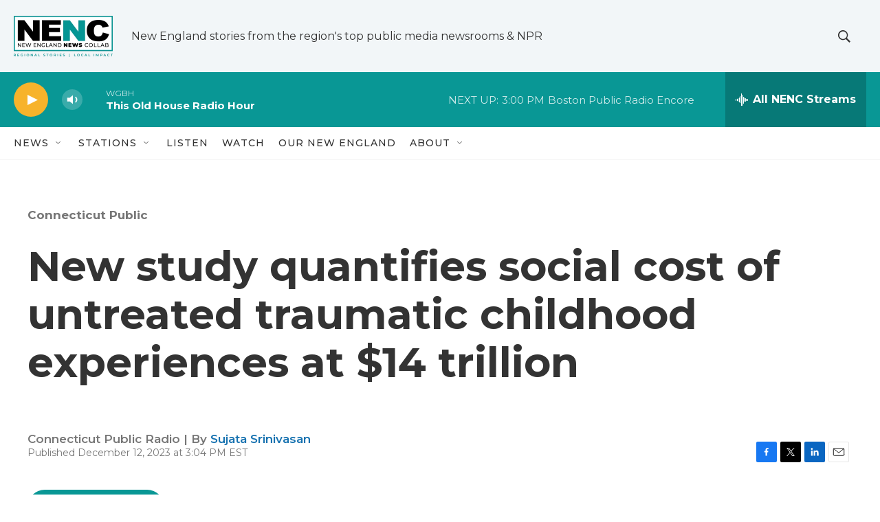

--- FILE ---
content_type: text/html;charset=UTF-8
request_url: https://www.nenc.news/2023-12-12/new-study-quantifies-social-cost-of-untreated-traumatic-childhood-experiences-at-14-trillion
body_size: 31241
content:
<!DOCTYPE html>
<html class="ArtP " lang="en">
    <head>
    <meta charset="UTF-8">

    

    <style data-cssvarsponyfill="true">
        :root { --siteBgColorInverse: #121212; --primaryTextColorInverse: #f5f5f7; --secondaryTextColorInverse: #cccccc; --tertiaryTextColorInverse: #cccccc; --headerBgColorInverse: #121212; --headerBorderColorInverse: #dcddde; --headerTextColorInverse: #ffffff; --secC1_Inverse: #a2a2a2; --secC4_Inverse: #282828; --headerNavBarBgColorInverse: #121212; --headerMenuBgColorInverse: #ffffff; --headerMenuTextColorInverse: #6b2b85; --headerMenuTextColorHoverInverse: #6b2b85; --liveBlogTextColorInverse: #ffffff; --applyButtonColorInverse: #4485D5; --applyButtonTextColorInverse: #4485D5; --siteBgColor: #ffffff; --primaryTextColor: #333333; --secondaryTextColor: #666666; --secC1: #767676; --secC4: #f5f5f5; --secC5: #ffffff; --siteBgColor: #ffffff; --siteInverseBgColor: #000000; --linkColor: #1772b0; --linkHoverColor: #125c8e; --headerBgColor: #f2f6f8; --headerBgColorInverse: #121212; --headerBorderColor: #e6e6e6; --headerBorderColorInverse: #858585; --tertiaryTextColor: #1c1c1c; --headerTextColor: #333333; --headerTextColorHover: #333333; --buttonTextColor: #f5f5f7; --headerNavBarBgColor: #ffffff; --headerNavBarTextColor: #333333; --headerMenuBgColor: #ffffff; --headerMenuTextColor: #333333; --headerMenuTextColorHover: #767676; --liveBlogTextColor: #282829; --applyButtonColor: #194173; --applyButtonTextColor: #2c4273; --primaryColor1: #099795; --primaryColor2: #f7b32b; --breakingColor: #ff6f00; --secC2: #cccccc; --secC3: #e6e6e6; --secC5: #ffffff; --linkColor: #1772b0; --linkHoverColor: #125c8e; --donateBGColor: #c41230; --headerIconColor: #ffffff; --hatButtonBgColor: #ffffff; --hatButtonBgHoverColor: #411c58; --hatButtonBorderColor: #411c58; --hatButtonBorderHoverColor: #ffffff; --hatButtoniconColor: #d62021; --hatButtonTextColor: #411c58; --hatButtonTextHoverColor: #ffffff; --footerTextColor: #f5f5f7; --footerTextBgColor: #ffffff; --footerPartnersBgColor: #222222; --listBorderColor: #030202; --gridBorderColor: #e6e6e6; --tagButtonBorderColor: #1772b0; --tagButtonTextColor: #1772b0; --breakingTextColor: #ffffff; --sectionTextColor: #ffffff; --contentWidth: 1240px; --primaryHeadlineFont: sans-serif; --secHlFont: sans-serif; --bodyFont: sans-serif; --colorWhite: #ffffff; --colorBlack: #000000;} .fonts-loaded { --primaryHeadlineFont: "Roboto"; --secHlFont: "Roboto Condensed"; --bodyFont: "Roboto"; --liveBlogBodyFont: "Roboto";}
    </style>

    
<meta name="robots" content="max-image-preview:large">


    <meta property="og:title" content="New study quantifies social cost of untreated traumatic childhood experiences at $14 trillion">

    <meta property="og:url" content="https://www.nenc.news/2023-12-12/new-study-quantifies-social-cost-of-untreated-traumatic-childhood-experiences-at-14-trillion">

    <meta property="og:image" content="https://npr.brightspotcdn.com/dims4/default/2fd065d/2147483647/strip/true/crop/3000x1575+0+0/resize/1200x630!/quality/90/?url=http%3A%2F%2Fnpr-brightspot.s3.amazonaws.com%2Fd0%2Fde%2Fdd6d01344bd2b3e8899ee06b864c%2Faces.jpg">

    
    <meta property="og:image:url" content="https://npr.brightspotcdn.com/dims4/default/2fd065d/2147483647/strip/true/crop/3000x1575+0+0/resize/1200x630!/quality/90/?url=http%3A%2F%2Fnpr-brightspot.s3.amazonaws.com%2Fd0%2Fde%2Fdd6d01344bd2b3e8899ee06b864c%2Faces.jpg">
    
    <meta property="og:image:width" content="1200">
    <meta property="og:image:height" content="630">
    <meta property="og:image:type" content="image/jpeg">
    
    <meta property="og:image:alt" content="The impacts of childhood trauma can follow people into adulthood causing what the CDC has determined is a 14 trillion dollar impact.">
    

    <meta property="og:description" content="Researchers at the Centers for Disease Control and Prevention have quantified economic loss as a result of childhood abuse or neglect and other negative incidents.">

    <meta property="og:site_name" content="New England News Collaborative">



    <meta property="og:type" content="article">

    <meta property="article:author" content="https://www.ctpublic.org/people/sujata-srinivasan">

    <meta property="article:published_time" content="2023-12-12T20:04:20.895">

    <meta property="article:modified_time" content="2023-12-27T20:42:13.586">

    <meta property="article:section" content="Connecticut Public">

    <meta property="article:tag" content="New England News Collaborative">

    <meta property="article:tag" content="Economy">

    <meta property="article:tag" content="Health">

    <meta property="fb:app_id" content="791109412795503">


    
    <meta name="twitter:card" content="summary_large_image"/>
    
    
    <meta name="twitter:creator" content="@SujataSrini"/>
    
    
    
    <meta name="twitter:description" content="Researchers at the Centers for Disease Control and Prevention have quantified economic loss as a result of childhood abuse or neglect and other negative incidents."/>
    
    
    <meta name="twitter:image" content="https://npr.brightspotcdn.com/dims4/default/ba034b7/2147483647/strip/true/crop/3000x1688+0+0/resize/1200x675!/quality/90/?url=http%3A%2F%2Fnpr-brightspot.s3.amazonaws.com%2Fd0%2Fde%2Fdd6d01344bd2b3e8899ee06b864c%2Faces.jpg"/>

    
    <meta name="twitter:image:alt" content="The impacts of childhood trauma can follow people into adulthood causing what the CDC has determined is a 14 trillion dollar impact."/>
    
    
    <meta name="twitter:site" content="@NENCNewEngland"/>
    
    
    
    <meta name="twitter:title" content="New study quantifies social cost of untreated traumatic childhood experiences at $14 trillion"/>
    


    <link data-cssvarsponyfill="true" class="Webpack-css" rel="stylesheet" href="https://npr.brightspotcdn.com/resource/00000177-1bc0-debb-a57f-dfcf4a950000/styleguide/All.min.0db89f2a608a6b13cec2d9fc84f71c45.gz.css">

    

    <style>.FooterNavigation-items-item {
    display: inline-block
}</style>
<style>[class*='-articleBody'] > ul,
[class*='-articleBody'] > ul ul {
    list-style-type: disc;
}</style>
<link rel="stylesheet" href="https://fonts.googleapis.com/css2?family=Montserrat:ital,wght@0,100;0,200;0,300;0,400;0,500;0,600;0,700;0,800;0,900;1,100;1,200;1,300;1,400;1,500;1,600;1,700;1,800;1,900&amp;display=swap">
<link rel="stylesheet" href="https://api.ctpublic.org/grove/css/global-nenc.css">


    <meta name="viewport" content="width=device-width, initial-scale=1, viewport-fit=cover"><title>New study quantifies social cost of untreated traumatic childhood experiences at $14 trillion | New England News Collaborative</title><meta name="description" content="Researchers at the Centers for Disease Control and Prevention have quantified economic loss as a result of childhood abuse or neglect and other negative incidents."><meta name="keywords" content="U.S. Economy Impact,Early Childhood Interventions,Adverse Childhood Experiences (ACEs),Childhood Trauma,Mental Health,CDC Research,Economic Study"><link rel="canonical" href="https://www.nenc.news/2023-12-12/new-study-quantifies-social-cost-of-untreated-traumatic-childhood-experiences-at-14-trillion"><meta name="brightspot.contentId" content="0000018c-5fa1-d401-a3ed-dff175e90000"><link rel="apple-touch-icon"sizes="180x180"href="/apple-touch-icon.png"><link rel="icon"type="image/png"href="/favicon-32x32.png"><link rel="icon"type="image/png"href="/favicon-16x16.png">
    
    
    <meta name="brightspot-dataLayer" content="{
  &quot;author&quot; : &quot;Sujata Srinivasan&quot;,
  &quot;bspStoryId&quot; : &quot;0000018c-5fa1-d401-a3ed-dff175e90000&quot;,
  &quot;category&quot; : &quot;Connecticut Public&quot;,
  &quot;inlineAudio&quot; : 1,
  &quot;keywords&quot; : &quot;New England News Collaborative,Economy,Health&quot;,
  &quot;nprCmsSite&quot; : true,
  &quot;nprStoryId&quot; : &quot;&quot;,
  &quot;pageType&quot; : &quot;news-story&quot;,
  &quot;program&quot; : &quot;&quot;,
  &quot;publishedDate&quot; : &quot;2023-12-12T15:04:20Z&quot;,
  &quot;siteName&quot; : &quot;New England News Collaborative&quot;,
  &quot;station&quot; : &quot;New England News Collaborative&quot;,
  &quot;stationOrgId&quot; : &quot;1177&quot;,
  &quot;storyOrgId&quot; : &quot;s546&quot;,
  &quot;storyTheme&quot; : &quot;news-story&quot;,
  &quot;storyTitle&quot; : &quot;New study quantifies social cost of untreated traumatic childhood experiences at $14 trillion&quot;,
  &quot;timezone&quot; : &quot;America/New_York&quot;,
  &quot;wordCount&quot; : 0,
  &quot;series&quot; : &quot;&quot;
}">
    <script id="brightspot-dataLayer">
        (function () {
            var dataValue = document.head.querySelector('meta[name="brightspot-dataLayer"]').content;
            if (dataValue) {
                window.brightspotDataLayer = JSON.parse(dataValue);
            }
        })();
    </script>

    

    

    
    <script src="https://npr.brightspotcdn.com/resource/00000177-1bc0-debb-a57f-dfcf4a950000/styleguide/All.min.fd8f7fccc526453c829dde80fc7c2ef5.gz.js" async></script>
    

    <script type="application/ld+json">{"@context":"http://schema.org","@type":"NewsArticle","author":[{"@context":"http://schema.org","@type":"Person","name":"Sujata Srinivasan","url":"https://www.ctpublic.org/people/sujata-srinivasan"}],"dateModified":"2023-12-27T15:42:13Z","datePublished":"2023-12-12T15:04:20Z","headline":"New study quantifies social cost of untreated traumatic childhood experiences at $14 trillion","image":{"@context":"http://schema.org","@type":"ImageObject","height":"2000","url":"https://npr.brightspotcdn.com/d0/de/dd6d01344bd2b3e8899ee06b864c/aces.jpg","width":"3000"},"mainEntityOfPage":{"@type":"NewsArticle","@id":"https://www.nenc.news/2023-12-12/new-study-quantifies-social-cost-of-untreated-traumatic-childhood-experiences-at-14-trillion"},"publisher":{"@type":"Organization","name":"NENC","logo":{"@context":"http://schema.org","@type":"ImageObject","height":"60","url":"https://npr.brightspotcdn.com/dims4/default/1d512d0/2147483647/resize/x60/quality/90/?url=http%3A%2F%2Fnpr-brightspot.s3.amazonaws.com%2F94%2F4a%2Ff28a0c694d1c93afad2fb497be9e%2Fnenc-horz-logo-full-color.png","width":"144"}}}</script><script type="application/ld+json">{"@context":"http://schema.org","@type":"BreadcrumbList","itemListElement":[{"@context":"http://schema.org","@type":"ListItem","item":"https://www.nenc.news/connecticut-public","name":"Connecticut Public","position":"1"}]}</script><meta name="gtm-dataLayer" content="{
  &quot;gtmAuthor&quot; : &quot;Sujata Srinivasan&quot;,
  &quot;gtmBspStoryId&quot; : &quot;0000018c-5fa1-d401-a3ed-dff175e90000&quot;,
  &quot;gtmCategory&quot; : &quot;Connecticut Public&quot;,
  &quot;gtmInlineAudio&quot; : 1,
  &quot;gtmKeywords&quot; : &quot;New England News Collaborative,Economy,Health&quot;,
  &quot;gtmNprCmsSite&quot; : true,
  &quot;gtmNprStoryId&quot; : &quot;&quot;,
  &quot;gtmPageType&quot; : &quot;news-story&quot;,
  &quot;gtmProgram&quot; : &quot;&quot;,
  &quot;gtmPublishedDate&quot; : &quot;2023-12-12T15:04:20Z&quot;,
  &quot;gtmSiteName&quot; : &quot;New England News Collaborative&quot;,
  &quot;gtmStation&quot; : &quot;New England News Collaborative&quot;,
  &quot;gtmStationOrgId&quot; : &quot;1177&quot;,
  &quot;gtmStoryOrgId&quot; : &quot;s546&quot;,
  &quot;gtmStoryTheme&quot; : &quot;news-story&quot;,
  &quot;gtmStoryTitle&quot; : &quot;New study quantifies social cost of untreated traumatic childhood experiences at $14 trillion&quot;,
  &quot;gtmTimezone&quot; : &quot;America/New_York&quot;,
  &quot;gtmWordCount&quot; : 0,
  &quot;gtmSeries&quot; : &quot;&quot;
}"><script>

    (function () {
        var dataValue = document.head.querySelector('meta[name="gtm-dataLayer"]').content;
        if (dataValue) {
            window.dataLayer = window.dataLayer || [];
            dataValue = JSON.parse(dataValue);
            dataValue['event'] = 'gtmFirstView';
            window.dataLayer.push(dataValue);
        }
    })();

    (function(w,d,s,l,i){w[l]=w[l]||[];w[l].push({'gtm.start':
            new Date().getTime(),event:'gtm.js'});var f=d.getElementsByTagName(s)[0],
        j=d.createElement(s),dl=l!='dataLayer'?'&l='+l:'';j.async=true;j.src=
        'https://www.googletagmanager.com/gtm.js?id='+i+dl;f.parentNode.insertBefore(j,f);
})(window,document,'script','dataLayer','GTM-N39QFDR');</script><script type="application/ld+json">{"@context":"http://schema.org","@type":"ListenAction","description":"Researchers at the Centers for Disease Control and Prevention have quantified economic loss as a result of childhood abuse or neglect and other negative incidents.","name":"New study quantifies social cost of untreated traumatic childhood experiences at $14 trillion","provider":"Connecticut Public Radio"}</script><script>

  window.fbAsyncInit = function() {
      FB.init({
          
              appId : '791109412795503',
          
          xfbml : true,
          version : 'v2.9'
      });
  };

  (function(d, s, id){
     var js, fjs = d.getElementsByTagName(s)[0];
     if (d.getElementById(id)) {return;}
     js = d.createElement(s); js.id = id;
     js.src = "//connect.facebook.net/en_US/sdk.js";
     fjs.parentNode.insertBefore(js, fjs);
   }(document, 'script', 'facebook-jssdk'));
</script>
<script async="async" src="https://securepubads.g.doubleclick.net/tag/js/gpt.js"></script>
<script type="text/javascript">
    // Google tag setup
    var googletag = googletag || {};
    googletag.cmd = googletag.cmd || [];

    googletag.cmd.push(function () {
        // @see https://developers.google.com/publisher-tag/reference#googletag.PubAdsService_enableLazyLoad
        googletag.pubads().enableLazyLoad({
            fetchMarginPercent: 100, // fetch and render ads within this % of viewport
            renderMarginPercent: 100,
            mobileScaling: 1  // Same on mobile.
        });

        googletag.pubads().enableSingleRequest()
        googletag.pubads().enableAsyncRendering()
        googletag.pubads().collapseEmptyDivs()
        googletag.pubads().disableInitialLoad()
        googletag.enableServices()
    })
</script>
<script>window.addEventListener('DOMContentLoaded', (event) => {
    window.nulldurationobserver = new MutationObserver(function (mutations) {
        document.querySelectorAll('.StreamPill-duration').forEach(pill => { 
      if (pill.innerText == "LISTENNULL") {
         pill.innerText = "LISTEN"
      } 
    });
      });

      window.nulldurationobserver.observe(document.body, {
        childList: true,
        subtree: true
      });
});
</script>
<script>window.addEventListener("load", () => {
    document.body.addEventListener("History:Rendered", () => {
        console.log('--- History:Rendered: load');
        
        setTimeout(() => {
            window.dataLayer && window.dataLayer.push({ event: "History:Rendered" });
        }, 0);
    });
});

window.addEventListener("load", () => {
    document.body.addEventListener('History:Rendered', event => {
        setTimeout(() => {
            console.groupCollapsed('Fired History:Rendered event');
            console.info(event)
            console.info(`window.location: ${window.location.pathname}`)
            console.info(`window.history: ${window.history.state ? window.history.state.psUrl : '[No State]'}`)
            console.groupEnd()
        }, 0);
    });
});</script>
<script>window.addEventListener("load", () => {
    if (navigator.userAgent.match(/Firefox/i)) {
        setTimeout(() => {
			window.Howler._canPlayEvent = "canplay";
		}, 0);
    }
});
</script>


    <script>
        var head = document.getElementsByTagName('head')
        head = head[0]
        var link = document.createElement('link');
        link.setAttribute('href', 'https://fonts.googleapis.com/css?family=Roboto|Roboto:400,500,700&display=swap');
        var relList = link.relList;

        if (relList && relList.supports('preload')) {
            link.setAttribute('as', 'style');
            link.setAttribute('rel', 'preload');
            link.setAttribute('onload', 'this.rel="stylesheet"');
            link.setAttribute('crossorigin', 'anonymous');
        } else {
            link.setAttribute('rel', 'stylesheet');
        }

        head.appendChild(link);
    </script>
</head>


    <body class="Page-body" data-content-width="1240px">
    <noscript>
    <iframe src="https://www.googletagmanager.com/ns.html?id=GTM-N39QFDR" height="0" width="0" style="display:none;visibility:hidden"></iframe>
</noscript>
        

    <!-- Putting icons here, so we don't have to include in a bunch of -body hbs's -->
<svg xmlns="http://www.w3.org/2000/svg" style="display:none" id="iconsMap1" class="iconsMap">
    <symbol id="play-icon" viewBox="0 0 115 115">
        <polygon points="0,0 115,57.5 0,115" fill="currentColor" />
    </symbol>
    <symbol id="grid" viewBox="0 0 32 32">
            <g>
                <path d="M6.4,5.7 C6.4,6.166669 6.166669,6.4 5.7,6.4 L0.7,6.4 C0.233331,6.4 0,6.166669 0,5.7 L0,0.7 C0,0.233331 0.233331,0 0.7,0 L5.7,0 C6.166669,0 6.4,0.233331 6.4,0.7 L6.4,5.7 Z M19.2,5.7 C19.2,6.166669 18.966669,6.4 18.5,6.4 L13.5,6.4 C13.033331,6.4 12.8,6.166669 12.8,5.7 L12.8,0.7 C12.8,0.233331 13.033331,0 13.5,0 L18.5,0 C18.966669,0 19.2,0.233331 19.2,0.7 L19.2,5.7 Z M32,5.7 C32,6.166669 31.766669,6.4 31.3,6.4 L26.3,6.4 C25.833331,6.4 25.6,6.166669 25.6,5.7 L25.6,0.7 C25.6,0.233331 25.833331,0 26.3,0 L31.3,0 C31.766669,0 32,0.233331 32,0.7 L32,5.7 Z M6.4,18.5 C6.4,18.966669 6.166669,19.2 5.7,19.2 L0.7,19.2 C0.233331,19.2 0,18.966669 0,18.5 L0,13.5 C0,13.033331 0.233331,12.8 0.7,12.8 L5.7,12.8 C6.166669,12.8 6.4,13.033331 6.4,13.5 L6.4,18.5 Z M19.2,18.5 C19.2,18.966669 18.966669,19.2 18.5,19.2 L13.5,19.2 C13.033331,19.2 12.8,18.966669 12.8,18.5 L12.8,13.5 C12.8,13.033331 13.033331,12.8 13.5,12.8 L18.5,12.8 C18.966669,12.8 19.2,13.033331 19.2,13.5 L19.2,18.5 Z M32,18.5 C32,18.966669 31.766669,19.2 31.3,19.2 L26.3,19.2 C25.833331,19.2 25.6,18.966669 25.6,18.5 L25.6,13.5 C25.6,13.033331 25.833331,12.8 26.3,12.8 L31.3,12.8 C31.766669,12.8 32,13.033331 32,13.5 L32,18.5 Z M6.4,31.3 C6.4,31.766669 6.166669,32 5.7,32 L0.7,32 C0.233331,32 0,31.766669 0,31.3 L0,26.3 C0,25.833331 0.233331,25.6 0.7,25.6 L5.7,25.6 C6.166669,25.6 6.4,25.833331 6.4,26.3 L6.4,31.3 Z M19.2,31.3 C19.2,31.766669 18.966669,32 18.5,32 L13.5,32 C13.033331,32 12.8,31.766669 12.8,31.3 L12.8,26.3 C12.8,25.833331 13.033331,25.6 13.5,25.6 L18.5,25.6 C18.966669,25.6 19.2,25.833331 19.2,26.3 L19.2,31.3 Z M32,31.3 C32,31.766669 31.766669,32 31.3,32 L26.3,32 C25.833331,32 25.6,31.766669 25.6,31.3 L25.6,26.3 C25.6,25.833331 25.833331,25.6 26.3,25.6 L31.3,25.6 C31.766669,25.6 32,25.833331 32,26.3 L32,31.3 Z" id=""></path>
            </g>
    </symbol>
    <symbol id="radio-stream" width="18" height="19" viewBox="0 0 18 19">
        <g fill="currentColor" fill-rule="nonzero">
            <path d="M.5 8c-.276 0-.5.253-.5.565v1.87c0 .312.224.565.5.565s.5-.253.5-.565v-1.87C1 8.253.776 8 .5 8zM2.5 8c-.276 0-.5.253-.5.565v1.87c0 .312.224.565.5.565s.5-.253.5-.565v-1.87C3 8.253 2.776 8 2.5 8zM3.5 7c-.276 0-.5.276-.5.617v3.766c0 .34.224.617.5.617s.5-.276.5-.617V7.617C4 7.277 3.776 7 3.5 7zM5.5 6c-.276 0-.5.275-.5.613v5.774c0 .338.224.613.5.613s.5-.275.5-.613V6.613C6 6.275 5.776 6 5.5 6zM6.5 4c-.276 0-.5.26-.5.58v8.84c0 .32.224.58.5.58s.5-.26.5-.58V4.58C7 4.26 6.776 4 6.5 4zM8.5 0c-.276 0-.5.273-.5.61v17.78c0 .337.224.61.5.61s.5-.273.5-.61V.61C9 .273 8.776 0 8.5 0zM9.5 2c-.276 0-.5.274-.5.612v14.776c0 .338.224.612.5.612s.5-.274.5-.612V2.612C10 2.274 9.776 2 9.5 2zM11.5 5c-.276 0-.5.276-.5.616v8.768c0 .34.224.616.5.616s.5-.276.5-.616V5.616c0-.34-.224-.616-.5-.616zM12.5 6c-.276 0-.5.262-.5.584v4.832c0 .322.224.584.5.584s.5-.262.5-.584V6.584c0-.322-.224-.584-.5-.584zM14.5 7c-.276 0-.5.29-.5.647v3.706c0 .357.224.647.5.647s.5-.29.5-.647V7.647C15 7.29 14.776 7 14.5 7zM15.5 8c-.276 0-.5.253-.5.565v1.87c0 .312.224.565.5.565s.5-.253.5-.565v-1.87c0-.312-.224-.565-.5-.565zM17.5 8c-.276 0-.5.253-.5.565v1.87c0 .312.224.565.5.565s.5-.253.5-.565v-1.87c0-.312-.224-.565-.5-.565z"/>
        </g>
    </symbol>
    <symbol id="icon-magnify" viewBox="0 0 31 31">
        <g>
            <path fill-rule="evenodd" d="M22.604 18.89l-.323.566 8.719 8.8L28.255 31l-8.719-8.8-.565.404c-2.152 1.346-4.386 2.018-6.7 2.018-3.39 0-6.284-1.21-8.679-3.632C1.197 18.568 0 15.66 0 12.27c0-3.39 1.197-6.283 3.592-8.678C5.987 1.197 8.88 0 12.271 0c3.39 0 6.283 1.197 8.678 3.592 2.395 2.395 3.593 5.288 3.593 8.679 0 2.368-.646 4.574-1.938 6.62zM19.162 5.77C17.322 3.925 15.089 3 12.46 3c-2.628 0-4.862.924-6.702 2.77C3.92 7.619 3 9.862 3 12.5c0 2.639.92 4.882 2.76 6.73C7.598 21.075 9.832 22 12.46 22c2.629 0 4.862-.924 6.702-2.77C21.054 17.33 22 15.085 22 12.5c0-2.586-.946-4.83-2.838-6.73z"/>
        </g>
    </symbol>
    <symbol id="burger-menu" viewBox="0 0 14 10">
        <g>
            <path fill-rule="evenodd" d="M0 5.5v-1h14v1H0zM0 1V0h14v1H0zm0 9V9h14v1H0z"></path>
        </g>
    </symbol>
    <symbol id="close-x" viewBox="0 0 14 14">
        <g>
            <path fill-rule="nonzero" d="M6.336 7L0 .664.664 0 7 6.336 13.336 0 14 .664 7.664 7 14 13.336l-.664.664L7 7.664.664 14 0 13.336 6.336 7z"></path>
        </g>
    </symbol>
    <symbol id="share-more-arrow" viewBox="0 0 512 512" style="enable-background:new 0 0 512 512;">
        <g>
            <g>
                <path d="M512,241.7L273.643,3.343v156.152c-71.41,3.744-138.015,33.337-188.958,84.28C30.075,298.384,0,370.991,0,448.222v60.436
                    l29.069-52.985c45.354-82.671,132.173-134.027,226.573-134.027c5.986,0,12.004,0.212,18.001,0.632v157.779L512,241.7z
                    M255.642,290.666c-84.543,0-163.661,36.792-217.939,98.885c26.634-114.177,129.256-199.483,251.429-199.483h15.489V78.131
                    l163.568,163.568L304.621,405.267V294.531l-13.585-1.683C279.347,291.401,267.439,290.666,255.642,290.666z"></path>
            </g>
        </g>
    </symbol>
    <symbol id="chevron" viewBox="0 0 100 100">
        <g>
            <path d="M22.4566257,37.2056786 L-21.4456527,71.9511488 C-22.9248661,72.9681457 -24.9073712,72.5311671 -25.8758148,70.9765924 L-26.9788683,69.2027424 C-27.9450684,67.6481676 -27.5292733,65.5646602 -26.0500598,64.5484493 L20.154796,28.2208967 C21.5532435,27.2597011 23.3600078,27.2597011 24.759951,28.2208967 L71.0500598,64.4659264 C72.5292733,65.4829232 72.9450684,67.5672166 71.9788683,69.1217913 L70.8750669,70.8956413 C69.9073712,72.4502161 67.9241183,72.8848368 66.4449048,71.8694118 L22.4566257,37.2056786 Z" id="Transparent-Chevron" transform="translate(22.500000, 50.000000) rotate(90.000000) translate(-22.500000, -50.000000) "></path>
        </g>
    </symbol>
</svg>

<svg xmlns="http://www.w3.org/2000/svg" style="display:none" id="iconsMap2" class="iconsMap">
    <symbol id="mono-icon-facebook" viewBox="0 0 10 19">
        <path fill-rule="evenodd" d="M2.707 18.25V10.2H0V7h2.707V4.469c0-1.336.375-2.373 1.125-3.112C4.582.62 5.578.25 6.82.25c1.008 0 1.828.047 2.461.14v2.848H7.594c-.633 0-1.067.14-1.301.422-.188.235-.281.61-.281 1.125V7H9l-.422 3.2H6.012v8.05H2.707z"></path>
    </symbol>
    <symbol id="mono-icon-instagram" viewBox="0 0 17 17">
        <g>
            <path fill-rule="evenodd" d="M8.281 4.207c.727 0 1.4.182 2.022.545a4.055 4.055 0 0 1 1.476 1.477c.364.62.545 1.294.545 2.021 0 .727-.181 1.4-.545 2.021a4.055 4.055 0 0 1-1.476 1.477 3.934 3.934 0 0 1-2.022.545c-.726 0-1.4-.182-2.021-.545a4.055 4.055 0 0 1-1.477-1.477 3.934 3.934 0 0 1-.545-2.021c0-.727.182-1.4.545-2.021A4.055 4.055 0 0 1 6.26 4.752a3.934 3.934 0 0 1 2.021-.545zm0 6.68a2.54 2.54 0 0 0 1.864-.774 2.54 2.54 0 0 0 .773-1.863 2.54 2.54 0 0 0-.773-1.863 2.54 2.54 0 0 0-1.864-.774 2.54 2.54 0 0 0-1.863.774 2.54 2.54 0 0 0-.773 1.863c0 .727.257 1.348.773 1.863a2.54 2.54 0 0 0 1.863.774zM13.45 4.03c-.023.258-.123.48-.299.668a.856.856 0 0 1-.65.281.913.913 0 0 1-.668-.28.913.913 0 0 1-.281-.669c0-.258.094-.48.281-.668a.913.913 0 0 1 .668-.28c.258 0 .48.093.668.28.187.188.281.41.281.668zm2.672.95c.023.656.035 1.746.035 3.269 0 1.523-.017 2.62-.053 3.287-.035.668-.134 1.248-.298 1.74a4.098 4.098 0 0 1-.967 1.53 4.098 4.098 0 0 1-1.53.966c-.492.164-1.072.264-1.74.3-.668.034-1.763.052-3.287.052-1.523 0-2.619-.018-3.287-.053-.668-.035-1.248-.146-1.74-.334a3.747 3.747 0 0 1-1.53-.931 4.098 4.098 0 0 1-.966-1.53c-.164-.492-.264-1.072-.299-1.74C.424 10.87.406 9.773.406 8.25S.424 5.63.46 4.963c.035-.668.135-1.248.299-1.74.21-.586.533-1.096.967-1.53A4.098 4.098 0 0 1 3.254.727c.492-.164 1.072-.264 1.74-.3C5.662.394 6.758.376 8.281.376c1.524 0 2.62.018 3.287.053.668.035 1.248.135 1.74.299a4.098 4.098 0 0 1 2.496 2.496c.165.492.27 1.078.317 1.757zm-1.687 7.91c.14-.399.234-1.032.28-1.899.024-.515.036-1.242.036-2.18V7.689c0-.961-.012-1.688-.035-2.18-.047-.89-.14-1.524-.281-1.899a2.537 2.537 0 0 0-1.512-1.511c-.375-.14-1.008-.235-1.899-.282a51.292 51.292 0 0 0-2.18-.035H7.72c-.938 0-1.664.012-2.18.035-.867.047-1.5.141-1.898.282a2.537 2.537 0 0 0-1.512 1.511c-.14.375-.234 1.008-.281 1.899a51.292 51.292 0 0 0-.036 2.18v1.125c0 .937.012 1.664.036 2.18.047.866.14 1.5.28 1.898.306.726.81 1.23 1.513 1.511.398.141 1.03.235 1.898.282.516.023 1.242.035 2.18.035h1.125c.96 0 1.687-.012 2.18-.035.89-.047 1.523-.141 1.898-.282.726-.304 1.23-.808 1.512-1.511z"></path>
        </g>
    </symbol>
    <symbol id="mono-icon-email" viewBox="0 0 512 512">
        <g>
            <path d="M67,148.7c11,5.8,163.8,89.1,169.5,92.1c5.7,3,11.5,4.4,20.5,4.4c9,0,14.8-1.4,20.5-4.4c5.7-3,158.5-86.3,169.5-92.1
                c4.1-2.1,11-5.9,12.5-10.2c2.6-7.6-0.2-10.5-11.3-10.5H257H65.8c-11.1,0-13.9,3-11.3,10.5C56,142.9,62.9,146.6,67,148.7z"></path>
            <path d="M455.7,153.2c-8.2,4.2-81.8,56.6-130.5,88.1l82.2,92.5c2,2,2.9,4.4,1.8,5.6c-1.2,1.1-3.8,0.5-5.9-1.4l-98.6-83.2
                c-14.9,9.6-25.4,16.2-27.2,17.2c-7.7,3.9-13.1,4.4-20.5,4.4c-7.4,0-12.8-0.5-20.5-4.4c-1.9-1-12.3-7.6-27.2-17.2l-98.6,83.2
                c-2,2-4.7,2.6-5.9,1.4c-1.2-1.1-0.3-3.6,1.7-5.6l82.1-92.5c-48.7-31.5-123.1-83.9-131.3-88.1c-8.8-4.5-9.3,0.8-9.3,4.9
                c0,4.1,0,205,0,205c0,9.3,13.7,20.9,23.5,20.9H257h185.5c9.8,0,21.5-11.7,21.5-20.9c0,0,0-201,0-205
                C464,153.9,464.6,148.7,455.7,153.2z"></path>
        </g>
    </symbol>
    <symbol id="default-image" width="24" height="24" viewBox="0 0 24 24" fill="none" stroke="currentColor" stroke-width="2" stroke-linecap="round" stroke-linejoin="round" class="feather feather-image">
        <rect x="3" y="3" width="18" height="18" rx="2" ry="2"></rect>
        <circle cx="8.5" cy="8.5" r="1.5"></circle>
        <polyline points="21 15 16 10 5 21"></polyline>
    </symbol>
    <symbol id="icon-email" width="18px" viewBox="0 0 20 14">
        <g id="Symbols" stroke="none" stroke-width="1" fill="none" fill-rule="evenodd" stroke-linecap="round" stroke-linejoin="round">
            <g id="social-button-bar" transform="translate(-125.000000, -8.000000)" stroke="#000000">
                <g id="Group-2" transform="translate(120.000000, 0.000000)">
                    <g id="envelope" transform="translate(6.000000, 9.000000)">
                        <path d="M17.5909091,10.6363636 C17.5909091,11.3138182 17.0410909,11.8636364 16.3636364,11.8636364 L1.63636364,11.8636364 C0.958909091,11.8636364 0.409090909,11.3138182 0.409090909,10.6363636 L0.409090909,1.63636364 C0.409090909,0.958090909 0.958909091,0.409090909 1.63636364,0.409090909 L16.3636364,0.409090909 C17.0410909,0.409090909 17.5909091,0.958090909 17.5909091,1.63636364 L17.5909091,10.6363636 L17.5909091,10.6363636 Z" id="Stroke-406"></path>
                        <polyline id="Stroke-407" points="17.1818182 0.818181818 9 7.36363636 0.818181818 0.818181818"></polyline>
                    </g>
                </g>
            </g>
        </g>
    </symbol>
    <symbol id="mono-icon-print" viewBox="0 0 12 12">
        <g fill-rule="evenodd">
            <path fill-rule="nonzero" d="M9 10V7H3v3H1a1 1 0 0 1-1-1V4a1 1 0 0 1 1-1h10a1 1 0 0 1 1 1v3.132A2.868 2.868 0 0 1 9.132 10H9zm.5-4.5a1 1 0 1 0 0-2 1 1 0 0 0 0 2zM3 0h6v2H3z"></path>
            <path d="M4 8h4v4H4z"></path>
        </g>
    </symbol>
    <symbol id="mono-icon-copylink" viewBox="0 0 12 12">
        <g fill-rule="evenodd">
            <path d="M10.199 2.378c.222.205.4.548.465.897.062.332.016.614-.132.774L8.627 6.106c-.187.203-.512.232-.75-.014a.498.498 0 0 0-.706.028.499.499 0 0 0 .026.706 1.509 1.509 0 0 0 2.165-.04l1.903-2.06c.37-.398.506-.98.382-1.636-.105-.557-.392-1.097-.77-1.445L9.968.8C9.591.452 9.03.208 8.467.145 7.803.072 7.233.252 6.864.653L4.958 2.709a1.509 1.509 0 0 0 .126 2.161.5.5 0 1 0 .68-.734c-.264-.218-.26-.545-.071-.747L7.597 1.33c.147-.16.425-.228.76-.19.353.038.71.188.931.394l.91.843.001.001zM1.8 9.623c-.222-.205-.4-.549-.465-.897-.062-.332-.016-.614.132-.774l1.905-2.057c.187-.203.512-.232.75.014a.498.498 0 0 0 .706-.028.499.499 0 0 0-.026-.706 1.508 1.508 0 0 0-2.165.04L.734 7.275c-.37.399-.506.98-.382 1.637.105.557.392 1.097.77 1.445l.91.843c.376.35.937.594 1.5.656.664.073 1.234-.106 1.603-.507L7.04 9.291a1.508 1.508 0 0 0-.126-2.16.5.5 0 0 0-.68.734c.264.218.26.545.071.747l-1.904 2.057c-.147.16-.425.228-.76.191-.353-.038-.71-.188-.931-.394l-.91-.843z"></path>
            <path d="M8.208 3.614a.5.5 0 0 0-.707.028L3.764 7.677a.5.5 0 0 0 .734.68L8.235 4.32a.5.5 0 0 0-.027-.707"></path>
        </g>
    </symbol>
    <symbol id="mono-icon-linkedin" viewBox="0 0 16 17">
        <g fill-rule="evenodd">
            <path d="M3.734 16.125H.464V5.613h3.27zM2.117 4.172c-.515 0-.96-.188-1.336-.563A1.825 1.825 0 0 1 .22 2.273c0-.515.187-.96.562-1.335.375-.375.82-.563 1.336-.563.516 0 .961.188 1.336.563.375.375.563.82.563 1.335 0 .516-.188.961-.563 1.336-.375.375-.82.563-1.336.563zM15.969 16.125h-3.27v-5.133c0-.844-.07-1.453-.21-1.828-.259-.633-.762-.95-1.512-.95s-1.278.282-1.582.845c-.235.421-.352 1.043-.352 1.863v5.203H5.809V5.613h3.128v1.442h.036c.234-.469.609-.856 1.125-1.16.562-.375 1.218-.563 1.968-.563 1.524 0 2.59.48 3.2 1.441.468.774.703 1.97.703 3.586v5.766z"></path>
        </g>
    </symbol>
    <symbol id="mono-icon-pinterest" viewBox="0 0 512 512">
        <g>
            <path d="M256,32C132.3,32,32,132.3,32,256c0,91.7,55.2,170.5,134.1,205.2c-0.6-15.6-0.1-34.4,3.9-51.4
                c4.3-18.2,28.8-122.1,28.8-122.1s-7.2-14.3-7.2-35.4c0-33.2,19.2-58,43.2-58c20.4,0,30.2,15.3,30.2,33.6
                c0,20.5-13.1,51.1-19.8,79.5c-5.6,23.8,11.9,43.1,35.4,43.1c42.4,0,71-54.5,71-119.1c0-49.1-33.1-85.8-93.2-85.8
                c-67.9,0-110.3,50.7-110.3,107.3c0,19.5,5.8,33.3,14.8,43.9c4.1,4.9,4.7,6.9,3.2,12.5c-1.1,4.1-3.5,14-4.6,18
                c-1.5,5.7-6.1,7.7-11.2,5.6c-31.3-12.8-45.9-47-45.9-85.6c0-63.6,53.7-139.9,160.1-139.9c85.5,0,141.8,61.9,141.8,128.3
                c0,87.9-48.9,153.5-120.9,153.5c-24.2,0-46.9-13.1-54.7-27.9c0,0-13,51.6-15.8,61.6c-4.7,17.3-14,34.5-22.5,48
                c20.1,5.9,41.4,9.2,63.5,9.2c123.7,0,224-100.3,224-224C480,132.3,379.7,32,256,32z"></path>
        </g>
    </symbol>
    <symbol id="mono-icon-tumblr" viewBox="0 0 512 512">
        <g>
            <path d="M321.2,396.3c-11.8,0-22.4-2.8-31.5-8.3c-6.9-4.1-11.5-9.6-14-16.4c-2.6-6.9-3.6-22.3-3.6-46.4V224h96v-64h-96V48h-61.9
                c-2.7,21.5-7.5,44.7-14.5,58.6c-7,13.9-14,25.8-25.6,35.7c-11.6,9.9-25.6,17.9-41.9,23.3V224h48v140.4c0,19,2,33.5,5.9,43.5
                c4,10,11.1,19.5,21.4,28.4c10.3,8.9,22.8,15.7,37.3,20.5c14.6,4.8,31.4,7.2,50.4,7.2c16.7,0,30.3-1.7,44.7-5.1
                c14.4-3.4,30.5-9.3,48.2-17.6v-65.6C363.2,389.4,342.3,396.3,321.2,396.3z"></path>
        </g>
    </symbol>
    <symbol id="mono-icon-twitter" viewBox="0 0 1200 1227">
        <g>
            <path d="M714.163 519.284L1160.89 0H1055.03L667.137 450.887L357.328 0H0L468.492 681.821L0 1226.37H105.866L515.491
            750.218L842.672 1226.37H1200L714.137 519.284H714.163ZM569.165 687.828L521.697 619.934L144.011 79.6944H306.615L611.412
            515.685L658.88 583.579L1055.08 1150.3H892.476L569.165 687.854V687.828Z" fill="white"></path>
        </g>
    </symbol>
    <symbol id="mono-icon-youtube" viewBox="0 0 512 512">
        <g>
            <path fill-rule="evenodd" d="M508.6,148.8c0-45-33.1-81.2-74-81.2C379.2,65,322.7,64,265,64c-3,0-6,0-9,0s-6,0-9,0c-57.6,0-114.2,1-169.6,3.6
                c-40.8,0-73.9,36.4-73.9,81.4C1,184.6-0.1,220.2,0,255.8C-0.1,291.4,1,327,3.4,362.7c0,45,33.1,81.5,73.9,81.5
                c58.2,2.7,117.9,3.9,178.6,3.8c60.8,0.2,120.3-1,178.6-3.8c40.9,0,74-36.5,74-81.5c2.4-35.7,3.5-71.3,3.4-107
                C512.1,220.1,511,184.5,508.6,148.8z M207,353.9V157.4l145,98.2L207,353.9z"></path>
        </g>
    </symbol>
    <symbol id="mono-icon-flipboard" viewBox="0 0 500 500">
        <g>
            <path d="M0,0V500H500V0ZM400,200H300V300H200V400H100V100H400Z"></path>
        </g>
    </symbol>
    <symbol id="mono-icon-bluesky" viewBox="0 0 568 501">
        <g>
            <path d="M123.121 33.6637C188.241 82.5526 258.281 181.681 284 234.873C309.719 181.681 379.759 82.5526 444.879
            33.6637C491.866 -1.61183 568 -28.9064 568 57.9464C568 75.2916 558.055 203.659 552.222 224.501C531.947 296.954
            458.067 315.434 392.347 304.249C507.222 323.8 536.444 388.56 473.333 453.32C353.473 576.312 301.061 422.461
            287.631 383.039C285.169 375.812 284.017 372.431 284 375.306C283.983 372.431 282.831 375.812 280.369 383.039C266.939
            422.461 214.527 576.312 94.6667 453.32C31.5556 388.56 60.7778 323.8 175.653 304.249C109.933 315.434 36.0535
            296.954 15.7778 224.501C9.94525 203.659 0 75.2916 0 57.9464C0 -28.9064 76.1345 -1.61183 123.121 33.6637Z"
            fill="white">
            </path>
        </g>
    </symbol>
    <symbol id="mono-icon-threads" viewBox="0 0 192 192">
        <g>
            <path d="M141.537 88.9883C140.71 88.5919 139.87 88.2104 139.019 87.8451C137.537 60.5382 122.616 44.905 97.5619 44.745C97.4484 44.7443 97.3355 44.7443 97.222 44.7443C82.2364 44.7443 69.7731 51.1409 62.102 62.7807L75.881 72.2328C81.6116 63.5383 90.6052 61.6848 97.2286 61.6848C97.3051 61.6848 97.3819 61.6848 97.4576 61.6855C105.707 61.7381 111.932 64.1366 115.961 68.814C118.893 72.2193 120.854 76.925 121.825 82.8638C114.511 81.6207 106.601 81.2385 98.145 81.7233C74.3247 83.0954 59.0111 96.9879 60.0396 116.292C60.5615 126.084 65.4397 134.508 73.775 140.011C80.8224 144.663 89.899 146.938 99.3323 146.423C111.79 145.74 121.563 140.987 128.381 132.296C133.559 125.696 136.834 117.143 138.28 106.366C144.217 109.949 148.617 114.664 151.047 120.332C155.179 129.967 155.42 145.8 142.501 158.708C131.182 170.016 117.576 174.908 97.0135 175.059C74.2042 174.89 56.9538 167.575 45.7381 153.317C35.2355 139.966 29.8077 120.682 29.6052 96C29.8077 71.3178 35.2355 52.0336 45.7381 38.6827C56.9538 24.4249 74.2039 17.11 97.0132 16.9405C119.988 17.1113 137.539 24.4614 149.184 38.788C154.894 45.8136 159.199 54.6488 162.037 64.9503L178.184 60.6422C174.744 47.9622 169.331 37.0357 161.965 27.974C147.036 9.60668 125.202 0.195148 97.0695 0H96.9569C68.8816 0.19447 47.2921 9.6418 32.7883 28.0793C19.8819 44.4864 13.2244 67.3157 13.0007 95.9325L13 96L13.0007 96.0675C13.2244 124.684 19.8819 147.514 32.7883 163.921C47.2921 182.358 68.8816 191.806 96.9569 192H97.0695C122.03 191.827 139.624 185.292 154.118 170.811C173.081 151.866 172.51 128.119 166.26 113.541C161.776 103.087 153.227 94.5962 141.537 88.9883ZM98.4405 129.507C88.0005 130.095 77.1544 125.409 76.6196 115.372C76.2232 107.93 81.9158 99.626 99.0812 98.6368C101.047 98.5234 102.976 98.468 104.871 98.468C111.106 98.468 116.939 99.0737 122.242 100.233C120.264 124.935 108.662 128.946 98.4405 129.507Z" fill="white"></path>
        </g>
    </symbol>
 </svg>

<svg xmlns="http://www.w3.org/2000/svg" style="display:none" id="iconsMap3" class="iconsMap">
    <symbol id="volume-mute" x="0px" y="0px" viewBox="0 0 24 24" style="enable-background:new 0 0 24 24;">
        <polygon fill="currentColor" points="11,5 6,9 2,9 2,15 6,15 11,19 "/>
        <line style="fill:none;stroke:currentColor;stroke-width:2;stroke-linecap:round;stroke-linejoin:round;" x1="23" y1="9" x2="17" y2="15"/>
        <line style="fill:none;stroke:currentColor;stroke-width:2;stroke-linecap:round;stroke-linejoin:round;" x1="17" y1="9" x2="23" y2="15"/>
    </symbol>
    <symbol id="volume-low" x="0px" y="0px" viewBox="0 0 24 24" style="enable-background:new 0 0 24 24;" xml:space="preserve">
        <polygon fill="currentColor" points="11,5 6,9 2,9 2,15 6,15 11,19 "/>
    </symbol>
    <symbol id="volume-mid" x="0px" y="0px" viewBox="0 0 24 24" style="enable-background:new 0 0 24 24;">
        <polygon fill="currentColor" points="11,5 6,9 2,9 2,15 6,15 11,19 "/>
        <path style="fill:none;stroke:currentColor;stroke-width:2;stroke-linecap:round;stroke-linejoin:round;" d="M15.5,8.5c2,2,2,5.1,0,7.1"/>
    </symbol>
    <symbol id="volume-high" x="0px" y="0px" viewBox="0 0 24 24" style="enable-background:new 0 0 24 24;">
        <polygon fill="currentColor" points="11,5 6,9 2,9 2,15 6,15 11,19 "/>
        <path style="fill:none;stroke:currentColor;stroke-width:2;stroke-linecap:round;stroke-linejoin:round;" d="M19.1,4.9c3.9,3.9,3.9,10.2,0,14.1 M15.5,8.5c2,2,2,5.1,0,7.1"/>
    </symbol>
    <symbol id="pause-icon" viewBox="0 0 12 16">
        <rect x="0" y="0" width="4" height="16" fill="currentColor"></rect>
        <rect x="8" y="0" width="4" height="16" fill="currentColor"></rect>
    </symbol>
    <symbol id="heart" viewBox="0 0 24 24">
        <g>
            <path d="M12 4.435c-1.989-5.399-12-4.597-12 3.568 0 4.068 3.06 9.481 12 14.997 8.94-5.516 12-10.929 12-14.997 0-8.118-10-8.999-12-3.568z"/>
        </g>
    </symbol>
    <symbol id="icon-location" width="24" height="24" viewBox="0 0 24 24" fill="currentColor" stroke="currentColor" stroke-width="2" stroke-linecap="round" stroke-linejoin="round" class="feather feather-map-pin">
        <path d="M21 10c0 7-9 13-9 13s-9-6-9-13a9 9 0 0 1 18 0z" fill="currentColor" fill-opacity="1"></path>
        <circle cx="12" cy="10" r="5" fill="#ffffff"></circle>
    </symbol>
    <symbol id="icon-ticket" width="23px" height="15px" viewBox="0 0 23 15">
        <g stroke="none" stroke-width="1" fill="none" fill-rule="evenodd">
            <g transform="translate(-625.000000, -1024.000000)">
                <g transform="translate(625.000000, 1024.000000)">
                    <path d="M0,12.057377 L0,3.94262296 C0.322189879,4.12588308 0.696256938,4.23076923 1.0952381,4.23076923 C2.30500469,4.23076923 3.28571429,3.26645946 3.28571429,2.07692308 C3.28571429,1.68461385 3.17904435,1.31680209 2.99266757,1 L20.0073324,1 C19.8209556,1.31680209 19.7142857,1.68461385 19.7142857,2.07692308 C19.7142857,3.26645946 20.6949953,4.23076923 21.9047619,4.23076923 C22.3037431,4.23076923 22.6778101,4.12588308 23,3.94262296 L23,12.057377 C22.6778101,11.8741169 22.3037431,11.7692308 21.9047619,11.7692308 C20.6949953,11.7692308 19.7142857,12.7335405 19.7142857,13.9230769 C19.7142857,14.3153862 19.8209556,14.6831979 20.0073324,15 L2.99266757,15 C3.17904435,14.6831979 3.28571429,14.3153862 3.28571429,13.9230769 C3.28571429,12.7335405 2.30500469,11.7692308 1.0952381,11.7692308 C0.696256938,11.7692308 0.322189879,11.8741169 -2.13162821e-14,12.057377 Z" fill="currentColor"></path>
                    <path d="M14.5,0.533333333 L14.5,15.4666667" stroke="#FFFFFF" stroke-linecap="square" stroke-dasharray="2"></path>
                </g>
            </g>
        </g>
    </symbol>
    <symbol id="icon-refresh" width="24" height="24" viewBox="0 0 24 24" fill="none" stroke="currentColor" stroke-width="2" stroke-linecap="round" stroke-linejoin="round" class="feather feather-refresh-cw">
        <polyline points="23 4 23 10 17 10"></polyline>
        <polyline points="1 20 1 14 7 14"></polyline>
        <path d="M3.51 9a9 9 0 0 1 14.85-3.36L23 10M1 14l4.64 4.36A9 9 0 0 0 20.49 15"></path>
    </symbol>

    <symbol>
    <g id="mono-icon-link-post" stroke="none" stroke-width="1" fill="none" fill-rule="evenodd">
        <g transform="translate(-313.000000, -10148.000000)" fill="#000000" fill-rule="nonzero">
            <g transform="translate(306.000000, 10142.000000)">
                <path d="M14.0614027,11.2506973 L14.3070318,11.2618997 C15.6181751,11.3582102 16.8219637,12.0327684 17.6059678,13.1077805 C17.8500396,13.4424472 17.7765978,13.9116075 17.441931,14.1556793 C17.1072643,14.3997511 16.638104,14.3263093 16.3940322,13.9916425 C15.8684436,13.270965 15.0667922,12.8217495 14.1971448,12.7578692 C13.3952042,12.6989624 12.605753,12.9728728 12.0021966,13.5148801 L11.8552806,13.6559298 L9.60365896,15.9651545 C8.45118119,17.1890154 8.4677248,19.1416686 9.64054436,20.3445766 C10.7566428,21.4893084 12.5263723,21.5504727 13.7041492,20.5254372 L13.8481981,20.3916503 L15.1367586,19.070032 C15.4259192,18.7734531 15.9007548,18.7674393 16.1973338,19.0565998 C16.466951,19.3194731 16.4964317,19.7357968 16.282313,20.0321436 L16.2107659,20.117175 L14.9130245,21.4480474 C13.1386707,23.205741 10.3106091,23.1805355 8.5665371,21.3917196 C6.88861294,19.6707486 6.81173139,16.9294487 8.36035888,15.1065701 L8.5206409,14.9274155 L10.7811785,12.6088842 C11.6500838,11.7173642 12.8355419,11.2288664 14.0614027,11.2506973 Z M22.4334629,7.60828039 C24.1113871,9.32925141 24.1882686,12.0705513 22.6396411,13.8934299 L22.4793591,14.0725845 L20.2188215,16.3911158 C19.2919892,17.3420705 18.0049901,17.8344754 16.6929682,17.7381003 C15.3818249,17.6417898 14.1780363,16.9672316 13.3940322,15.8922195 C13.1499604,15.5575528 13.2234022,15.0883925 13.558069,14.8443207 C13.8927357,14.6002489 14.361896,14.6736907 14.6059678,15.0083575 C15.1315564,15.729035 15.9332078,16.1782505 16.8028552,16.2421308 C17.6047958,16.3010376 18.394247,16.0271272 18.9978034,15.4851199 L19.1447194,15.3440702 L21.396341,13.0348455 C22.5488188,11.8109846 22.5322752,9.85833141 21.3594556,8.65542337 C20.2433572,7.51069163 18.4736277,7.44952726 17.2944986,8.47594561 L17.1502735,8.60991269 L15.8541776,9.93153101 C15.5641538,10.2272658 15.0893026,10.2318956 14.7935678,9.94187181 C14.524718,9.67821384 14.4964508,9.26180596 14.7114324,8.96608447 L14.783227,8.88126205 L16.0869755,7.55195256 C17.8613293,5.79425896 20.6893909,5.81946452 22.4334629,7.60828039 Z" id="Icon-Link"></path>
            </g>
        </g>
    </g>
    </symbol>
    <symbol id="icon-passport-badge" viewBox="0 0 80 80">
        <g fill="none" fill-rule="evenodd">
            <path fill="#5680FF" d="M0 0L80 0 0 80z" transform="translate(-464.000000, -281.000000) translate(100.000000, 180.000000) translate(364.000000, 101.000000)"/>
            <g fill="#FFF" fill-rule="nonzero">
                <path d="M17.067 31.676l-3.488-11.143-11.144-3.488 11.144-3.488 3.488-11.144 3.488 11.166 11.143 3.488-11.143 3.466-3.488 11.143zm4.935-19.567l1.207.373 2.896-4.475-4.497 2.895.394 1.207zm-9.871 0l.373-1.207-4.497-2.895 2.895 4.475 1.229-.373zm9.871 9.893l-.373 1.207 4.497 2.896-2.895-4.497-1.229.394zm-9.871 0l-1.207-.373-2.895 4.497 4.475-2.895-.373-1.229zm22.002-4.935c0 9.41-7.634 17.066-17.066 17.066C7.656 34.133 0 26.5 0 17.067 0 7.634 7.634 0 17.067 0c9.41 0 17.066 7.634 17.066 17.067zm-2.435 0c0-8.073-6.559-14.632-14.631-14.632-8.073 0-14.632 6.559-14.632 14.632 0 8.072 6.559 14.631 14.632 14.631 8.072-.022 14.631-6.58 14.631-14.631z" transform="translate(-464.000000, -281.000000) translate(100.000000, 180.000000) translate(364.000000, 101.000000) translate(6.400000, 6.400000)"/>
            </g>
        </g>
    </symbol>
    <symbol id="icon-passport-badge-circle" viewBox="0 0 45 45">
        <g fill="none" fill-rule="evenodd">
            <circle cx="23.5" cy="23" r="20.5" fill="#5680FF"/>
            <g fill="#FFF" fill-rule="nonzero">
                <path d="M17.067 31.676l-3.488-11.143-11.144-3.488 11.144-3.488 3.488-11.144 3.488 11.166 11.143 3.488-11.143 3.466-3.488 11.143zm4.935-19.567l1.207.373 2.896-4.475-4.497 2.895.394 1.207zm-9.871 0l.373-1.207-4.497-2.895 2.895 4.475 1.229-.373zm9.871 9.893l-.373 1.207 4.497 2.896-2.895-4.497-1.229.394zm-9.871 0l-1.207-.373-2.895 4.497 4.475-2.895-.373-1.229zm22.002-4.935c0 9.41-7.634 17.066-17.066 17.066C7.656 34.133 0 26.5 0 17.067 0 7.634 7.634 0 17.067 0c9.41 0 17.066 7.634 17.066 17.067zm-2.435 0c0-8.073-6.559-14.632-14.631-14.632-8.073 0-14.632 6.559-14.632 14.632 0 8.072 6.559 14.631 14.632 14.631 8.072-.022 14.631-6.58 14.631-14.631z" transform="translate(-464.000000, -281.000000) translate(100.000000, 180.000000) translate(364.000000, 101.000000) translate(6.400000, 6.400000)"/>
            </g>
        </g>
    </symbol>
    <symbol id="icon-pbs-charlotte-passport-navy" viewBox="0 0 401 42">
        <g fill="none" fill-rule="evenodd">
            <g transform="translate(-91.000000, -1361.000000) translate(89.000000, 1275.000000) translate(2.828125, 86.600000) translate(217.623043, -0.000000)">
                <circle cx="20.435" cy="20.435" r="20.435" fill="#5680FF"/>
                <path fill="#FFF" fill-rule="nonzero" d="M20.435 36.115l-3.743-11.96-11.96-3.743 11.96-3.744 3.743-11.96 3.744 11.984 11.96 3.743-11.96 3.72-3.744 11.96zm5.297-21l1.295.4 3.108-4.803-4.826 3.108.423 1.295zm-10.594 0l.4-1.295-4.826-3.108 3.108 4.803 1.318-.4zm10.594 10.617l-.4 1.295 4.826 3.108-3.107-4.826-1.319.423zm-10.594 0l-1.295-.4-3.107 4.826 4.802-3.107-.4-1.319zm23.614-5.297c0 10.1-8.193 18.317-18.317 18.317-10.1 0-18.316-8.193-18.316-18.317 0-10.123 8.193-18.316 18.316-18.316 10.1 0 18.317 8.193 18.317 18.316zm-2.614 0c0-8.664-7.039-15.703-15.703-15.703S4.732 11.772 4.732 20.435c0 8.664 7.04 15.703 15.703 15.703 8.664-.023 15.703-7.063 15.703-15.703z"/>
            </g>
            <path fill="currentColor" fill-rule="nonzero" d="M4.898 31.675v-8.216h2.1c2.866 0 5.075-.658 6.628-1.975 1.554-1.316 2.33-3.217 2.33-5.703 0-2.39-.729-4.19-2.187-5.395-1.46-1.206-3.59-1.81-6.391-1.81H0v23.099h4.898zm1.611-12.229H4.898V12.59h2.227c1.338 0 2.32.274 2.947.821.626.548.94 1.396.94 2.544 0 1.137-.374 2.004-1.122 2.599-.748.595-1.875.892-3.38.892zm22.024 12.229c2.612 0 4.68-.59 6.201-1.77 1.522-1.18 2.283-2.823 2.283-4.93 0-1.484-.324-2.674-.971-3.57-.648-.895-1.704-1.506-3.168-1.832v-.158c1.074-.18 1.935-.711 2.583-1.596.648-.885.972-2.017.972-3.397 0-2.032-.74-3.515-2.22-4.447-1.48-.932-3.858-1.398-7.133-1.398H19.89v23.098h8.642zm-.9-13.95h-2.844V12.59h2.575c1.401 0 2.425.192 3.073.576.648.385.972 1.02.972 1.904 0 .948-.298 1.627-.893 2.038-.595.41-1.556.616-2.883.616zm.347 9.905H24.79v-6.02h3.033c2.739 0 4.108.96 4.108 2.876 0 1.064-.321 1.854-.964 2.37-.642.516-1.638.774-2.986.774zm18.343 4.36c2.676 0 4.764-.6 6.265-1.8 1.5-1.201 2.251-2.844 2.251-4.93 0-1.506-.4-2.778-1.2-3.815-.801-1.038-2.281-2.072-4.44-3.105-1.633-.779-2.668-1.319-3.105-1.619-.437-.3-.755-.61-.955-.932-.2-.321-.3-.698-.3-1.13 0-.695.247-1.258.742-1.69.495-.432 1.206-.648 2.133-.648.78 0 1.572.1 2.377.3.806.2 1.825.553 3.058 1.059l1.58-3.808c-1.19-.516-2.33-.916-3.421-1.2-1.09-.285-2.236-.427-3.436-.427-2.444 0-4.358.585-5.743 1.754-1.385 1.169-2.078 2.775-2.078 4.818 0 1.085.211 2.033.632 2.844.422.811.985 1.522 1.69 2.133.706.61 1.765 1.248 3.176 1.912 1.506.716 2.504 1.237 2.994 1.564.49.326.861.666 1.114 1.019.253.353.38.755.38 1.208 0 .811-.288 1.422-.862 1.833-.574.41-1.398.616-2.472.616-.896 0-1.883-.142-2.963-.426-1.08-.285-2.398-.775-3.957-1.47v4.55c1.896.927 4.076 1.39 6.54 1.39zm29.609 0c2.338 0 4.455-.394 6.351-1.184v-4.108c-2.307.811-4.27 1.216-5.893 1.216-3.865 0-5.798-2.575-5.798-7.725 0-2.475.506-4.405 1.517-5.79 1.01-1.385 2.438-2.078 4.281-2.078.843 0 1.701.153 2.575.458.874.306 1.743.664 2.607 1.075l1.58-3.982c-2.265-1.084-4.519-1.627-6.762-1.627-2.201 0-4.12.482-5.759 1.446-1.637.963-2.893 2.348-3.768 4.155-.874 1.806-1.31 3.91-1.31 6.311 0 3.813.89 6.738 2.67 8.777 1.78 2.038 4.35 3.057 7.709 3.057zm15.278-.315v-8.31c0-2.054.3-3.54.9-4.456.601-.916 1.575-1.374 2.923-1.374 1.896 0 2.844 1.274 2.844 3.823v10.317h4.819V20.157c0-2.085-.537-3.686-1.612-4.802-1.074-1.117-2.649-1.675-4.724-1.675-2.338 0-4.044.864-5.118 2.59h-.253l.11-1.421c.074-1.443.111-2.36.111-2.749V7.092h-4.819v24.583h4.82zm20.318.316c1.38 0 2.499-.198 3.357-.593.859-.395 1.693-1.103 2.504-2.125h.127l.932 2.402h3.365v-11.77c0-2.107-.632-3.676-1.896-4.708-1.264-1.033-3.08-1.549-5.45-1.549-2.476 0-4.73.532-6.762 1.596l1.595 3.254c1.907-.853 3.566-1.28 4.977-1.28 1.833 0 2.749.896 2.749 2.687v.774l-3.065.094c-2.644.095-4.621.588-5.932 1.478-1.312.89-1.967 2.272-1.967 4.147 0 1.79.487 3.17 1.461 4.14.974.968 2.31 1.453 4.005 1.453zm1.817-3.524c-1.559 0-2.338-.679-2.338-2.038 0-.948.342-1.653 1.027-2.117.684-.463 1.727-.716 3.128-.758l1.864-.063v1.453c0 1.064-.334 1.917-1.003 2.56-.669.642-1.562.963-2.678.963zm17.822 3.208v-8.99c0-1.422.429-2.528 1.287-3.318.859-.79 2.057-1.185 3.594-1.185.559 0 1.033.053 1.422.158l.364-4.518c-.432-.095-.975-.142-1.628-.142-1.095 0-2.109.303-3.04.908-.933.606-1.673 1.404-2.22 2.394h-.237l-.711-2.97h-3.65v17.663h4.819zm14.267 0V7.092h-4.819v24.583h4.819zm12.07.316c2.708 0 4.82-.811 6.336-2.433 1.517-1.622 2.275-3.871 2.275-6.746 0-1.854-.347-3.47-1.043-4.85-.695-1.38-1.69-2.439-2.986-3.176-1.295-.738-2.79-1.106-4.486-1.106-2.728 0-4.845.8-6.351 2.401-1.507 1.601-2.26 3.845-2.26 6.73 0 1.854.348 3.476 1.043 4.867.695 1.39 1.69 2.456 2.986 3.199 1.295.742 2.791 1.114 4.487 1.114zm.064-3.871c-1.295 0-2.23-.448-2.804-1.343-.574-.895-.861-2.217-.861-3.965 0-1.76.284-3.073.853-3.942.569-.87 1.495-1.304 2.78-1.304 1.296 0 2.228.437 2.797 1.312.569.874.853 2.185.853 3.934 0 1.758-.282 3.083-.845 3.973-.564.89-1.488 1.335-2.773 1.335zm18.154 3.87c1.748 0 3.222-.268 4.423-.805v-3.586c-1.18.368-2.19.552-3.033.552-.632 0-1.14-.163-1.525-.49-.384-.326-.576-.831-.576-1.516V17.63h4.945v-3.618h-4.945v-3.76h-3.081l-1.39 3.728-2.655 1.611v2.039h2.307v8.515c0 1.949.44 3.41 1.32 4.384.879.974 2.282 1.462 4.21 1.462zm13.619 0c1.748 0 3.223-.268 4.423-.805v-3.586c-1.18.368-2.19.552-3.033.552-.632 0-1.14-.163-1.524-.49-.385-.326-.577-.831-.577-1.516V17.63h4.945v-3.618h-4.945v-3.76h-3.08l-1.391 3.728-2.654 1.611v2.039h2.306v8.515c0 1.949.44 3.41 1.32 4.384.879.974 2.282 1.462 4.21 1.462zm15.562 0c1.38 0 2.55-.102 3.508-.308.958-.205 1.859-.518 2.701-.94v-3.728c-1.032.484-2.022.837-2.97 1.058-.948.222-1.954.332-3.017.332-1.37 0-2.433-.384-3.192-1.153-.758-.769-1.164-1.838-1.216-3.207h11.39v-2.338c0-2.507-.695-4.471-2.085-5.893-1.39-1.422-3.333-2.133-5.83-2.133-2.612 0-4.658.808-6.137 2.425-1.48 1.617-2.22 3.905-2.22 6.864 0 2.876.8 5.098 2.401 6.668 1.601 1.569 3.824 2.354 6.667 2.354zm2.686-11.153h-6.762c.085-1.19.416-2.11.996-2.757.579-.648 1.38-.972 2.401-.972 1.022 0 1.833.324 2.433.972.6.648.911 1.566.932 2.757zM270.555 31.675v-8.216h2.102c2.864 0 5.074-.658 6.627-1.975 1.554-1.316 2.33-3.217 2.33-5.703 0-2.39-.729-4.19-2.188-5.395-1.458-1.206-3.589-1.81-6.39-1.81h-7.378v23.099h4.897zm1.612-12.229h-1.612V12.59h2.228c1.338 0 2.32.274 2.946.821.627.548.94 1.396.94 2.544 0 1.137-.373 2.004-1.121 2.599-.748.595-1.875.892-3.381.892zm17.3 12.545c1.38 0 2.5-.198 3.357-.593.859-.395 1.694-1.103 2.505-2.125h.126l.932 2.402h3.365v-11.77c0-2.107-.632-3.676-1.896-4.708-1.264-1.033-3.08-1.549-5.45-1.549-2.475 0-4.73.532-6.762 1.596l1.596 3.254c1.906-.853 3.565-1.28 4.976-1.28 1.833 0 2.75.896 2.75 2.687v.774l-3.066.094c-2.643.095-4.62.588-5.932 1.478-1.311.89-1.967 2.272-1.967 4.147 0 1.79.487 3.17 1.461 4.14.975.968 2.31 1.453 4.005 1.453zm1.817-3.524c-1.559 0-2.338-.679-2.338-2.038 0-.948.342-1.653 1.027-2.117.684-.463 1.727-.716 3.128-.758l1.864-.063v1.453c0 1.064-.334 1.917-1.003 2.56-.669.642-1.561.963-2.678.963zm17.79 3.524c2.507 0 4.39-.474 5.648-1.422 1.259-.948 1.888-2.328 1.888-4.14 0-.874-.152-1.627-.458-2.259-.305-.632-.78-1.19-1.422-1.674-.642-.485-1.653-1.006-3.033-1.565-1.548-.621-2.552-1.09-3.01-1.406-.458-.316-.687-.69-.687-1.121 0-.77.71-1.154 2.133-1.154.8 0 1.585.121 2.354.364.769.242 1.595.553 2.48.932l1.454-3.476c-2.012-.927-4.082-1.39-6.21-1.39-2.232 0-3.957.429-5.173 1.287-1.217.859-1.825 2.073-1.825 3.642 0 .916.145 1.688.434 2.315.29.626.753 1.182 1.39 1.666.638.485 1.636 1.011 2.995 1.58.947.4 1.706.75 2.275 1.05.568.301.969.57 1.2.807.232.237.348.545.348.924 0 1.01-.874 1.516-2.623 1.516-.853 0-1.84-.142-2.962-.426-1.122-.284-2.13-.637-3.025-1.059v3.982c.79.337 1.637.592 2.543.766.906.174 2.001.26 3.286.26zm15.658 0c2.506 0 4.389-.474 5.648-1.422 1.258-.948 1.888-2.328 1.888-4.14 0-.874-.153-1.627-.459-2.259-.305-.632-.779-1.19-1.421-1.674-.643-.485-1.654-1.006-3.034-1.565-1.548-.621-2.551-1.09-3.01-1.406-.458-.316-.687-.69-.687-1.121 0-.77.711-1.154 2.133-1.154.8 0 1.585.121 2.354.364.769.242 1.596.553 2.48.932l1.454-3.476c-2.012-.927-4.081-1.39-6.209-1.39-2.233 0-3.957.429-5.174 1.287-1.216.859-1.825 2.073-1.825 3.642 0 .916.145 1.688.435 2.315.29.626.753 1.182 1.39 1.666.637.485 1.635 1.011 2.994 1.58.948.4 1.706.75 2.275 1.05.569.301.969.57 1.2.807.232.237.348.545.348.924 0 1.01-.874 1.516-2.622 1.516-.854 0-1.84-.142-2.963-.426-1.121-.284-2.13-.637-3.025-1.059v3.982c.79.337 1.638.592 2.543.766.906.174 2.002.26 3.287.26zm15.689 7.457V32.29c0-.232-.085-1.085-.253-2.56h.253c1.18 1.506 2.806 2.26 4.881 2.26 1.38 0 2.58-.364 3.602-1.09 1.022-.727 1.81-1.786 2.362-3.176.553-1.39.83-3.028.83-4.913 0-2.865-.59-5.103-1.77-6.715-1.18-1.611-2.812-2.417-4.897-2.417-2.212 0-3.881.874-5.008 2.622h-.222l-.679-2.29h-3.918v25.436h4.819zm3.523-11.36c-1.222 0-2.115-.41-2.678-1.232-.564-.822-.845-2.18-.845-4.076v-.521c.02-1.686.305-2.894.853-3.626.547-.732 1.416-1.098 2.606-1.098 1.138 0 1.973.434 2.505 1.303.531.87.797 2.172.797 3.91 0 3.56-1.08 5.34-3.238 5.34zm19.149 3.903c2.706 0 4.818-.811 6.335-2.433 1.517-1.622 2.275-3.871 2.275-6.746 0-1.854-.348-3.47-1.043-4.85-.695-1.38-1.69-2.439-2.986-3.176-1.295-.738-2.79-1.106-4.487-1.106-2.728 0-4.845.8-6.35 2.401-1.507 1.601-2.26 3.845-2.26 6.73 0 1.854.348 3.476 1.043 4.867.695 1.39 1.69 2.456 2.986 3.199 1.295.742 2.79 1.114 4.487 1.114zm.063-3.871c-1.296 0-2.23-.448-2.805-1.343-.574-.895-.86-2.217-.86-3.965 0-1.76.284-3.073.853-3.942.568-.87 1.495-1.304 2.78-1.304 1.296 0 2.228.437 2.797 1.312.568.874.853 2.185.853 3.934 0 1.758-.282 3.083-.846 3.973-.563.89-1.487 1.335-2.772 1.335zm16.921 3.555v-8.99c0-1.422.43-2.528 1.288-3.318.858-.79 2.056-1.185 3.594-1.185.558 0 1.032.053 1.422.158l.363-4.518c-.432-.095-.974-.142-1.627-.142-1.096 0-2.11.303-3.041.908-.933.606-1.672 1.404-2.22 2.394h-.237l-.711-2.97h-3.65v17.663h4.819zm15.5.316c1.748 0 3.222-.269 4.423-.806v-3.586c-1.18.368-2.19.552-3.033.552-.632 0-1.14-.163-1.525-.49-.384-.326-.577-.831-.577-1.516V17.63h4.945v-3.618h-4.945v-3.76h-3.08l-1.39 3.728-2.655 1.611v2.039h2.307v8.515c0 1.949.44 3.41 1.319 4.384.88.974 2.283 1.462 4.21 1.462z" transform="translate(-91.000000, -1361.000000) translate(89.000000, 1275.000000) translate(2.828125, 86.600000)"/>
        </g>
    </symbol>
    <symbol id="icon-closed-captioning" viewBox="0 0 512 512">
        <g>
            <path fill="currentColor" d="M464 64H48C21.5 64 0 85.5 0 112v288c0 26.5 21.5 48 48 48h416c26.5 0 48-21.5 48-48V112c0-26.5-21.5-48-48-48zm-6 336H54c-3.3 0-6-2.7-6-6V118c0-3.3 2.7-6 6-6h404c3.3 0 6 2.7 6 6v276c0 3.3-2.7 6-6 6zm-211.1-85.7c1.7 2.4 1.5 5.6-.5 7.7-53.6 56.8-172.8 32.1-172.8-67.9 0-97.3 121.7-119.5 172.5-70.1 2.1 2 2.5 3.2 1 5.7l-17.5 30.5c-1.9 3.1-6.2 4-9.1 1.7-40.8-32-94.6-14.9-94.6 31.2 0 48 51 70.5 92.2 32.6 2.8-2.5 7.1-2.1 9.2.9l19.6 27.7zm190.4 0c1.7 2.4 1.5 5.6-.5 7.7-53.6 56.9-172.8 32.1-172.8-67.9 0-97.3 121.7-119.5 172.5-70.1 2.1 2 2.5 3.2 1 5.7L420 220.2c-1.9 3.1-6.2 4-9.1 1.7-40.8-32-94.6-14.9-94.6 31.2 0 48 51 70.5 92.2 32.6 2.8-2.5 7.1-2.1 9.2.9l19.6 27.7z"></path>
        </g>
    </symbol>
    <symbol id="circle" viewBox="0 0 24 24">
        <circle cx="50%" cy="50%" r="50%"></circle>
    </symbol>
    <symbol id="spinner" role="img" viewBox="0 0 512 512">
        <g class="fa-group">
            <path class="fa-secondary" fill="currentColor" d="M478.71 364.58zm-22 6.11l-27.83-15.9a15.92 15.92 0 0 1-6.94-19.2A184 184 0 1 1 256 72c5.89 0 11.71.29 17.46.83-.74-.07-1.48-.15-2.23-.21-8.49-.69-15.23-7.31-15.23-15.83v-32a16 16 0 0 1 15.34-16C266.24 8.46 261.18 8 256 8 119 8 8 119 8 256s111 248 248 248c98 0 182.42-56.95 222.71-139.42-4.13 7.86-14.23 10.55-22 6.11z" opacity="0.4"/><path class="fa-primary" fill="currentColor" d="M271.23 72.62c-8.49-.69-15.23-7.31-15.23-15.83V24.73c0-9.11 7.67-16.78 16.77-16.17C401.92 17.18 504 124.67 504 256a246 246 0 0 1-25 108.24c-4 8.17-14.37 11-22.26 6.45l-27.84-15.9c-7.41-4.23-9.83-13.35-6.2-21.07A182.53 182.53 0 0 0 440 256c0-96.49-74.27-175.63-168.77-183.38z"/>
        </g>
    </symbol>
    <symbol id="icon-calendar" width="24" height="24" viewBox="0 0 24 24" fill="none" stroke="currentColor" stroke-width="2" stroke-linecap="round" stroke-linejoin="round">
        <rect x="3" y="4" width="18" height="18" rx="2" ry="2"/>
        <line x1="16" y1="2" x2="16" y2="6"/>
        <line x1="8" y1="2" x2="8" y2="6"/>
        <line x1="3" y1="10" x2="21" y2="10"/>
    </symbol>
    <symbol id="icon-arrow-rotate" viewBox="0 0 512 512">
        <path d="M454.7 288.1c-12.78-3.75-26.06 3.594-29.75 16.31C403.3 379.9 333.8 432 255.1 432c-66.53 0-126.8-38.28-156.5-96h100.4c13.25 0 24-10.75 24-24S213.2 288 199.9 288h-160c-13.25 0-24 10.75-24 24v160c0 13.25 10.75 24 24 24s24-10.75 24-24v-102.1C103.7 436.4 176.1 480 255.1 480c99 0 187.4-66.31 215.1-161.3C474.8 305.1 467.4 292.7 454.7 288.1zM472 16C458.8 16 448 26.75 448 40v102.1C408.3 75.55 335.8 32 256 32C157 32 68.53 98.31 40.91 193.3C37.19 206 44.5 219.3 57.22 223c12.84 3.781 26.09-3.625 29.75-16.31C108.7 132.1 178.2 80 256 80c66.53 0 126.8 38.28 156.5 96H312C298.8 176 288 186.8 288 200S298.8 224 312 224h160c13.25 0 24-10.75 24-24v-160C496 26.75 485.3 16 472 16z"/>
    </symbol>
</svg>


<ps-header class="PH">
    <div class="PH-ham-m">
        <div class="PH-ham-m-wrapper">
            <div class="PH-ham-m-top">
                
                    <div class="PH-logo">
                        <ps-logo>
<a aria-label="home page" href="/" class="stationLogo"  >
    
        
            <picture>
    
    
        
            
        
    

    
    
        
            
        
    

    
    
        
            
        
    

    
    
        
            
    
            <source type="image/webp"  width="144"
     height="60" srcset="https://npr.brightspotcdn.com/dims4/default/577536e/2147483647/strip/true/crop/144x60+0+0/resize/288x120!/format/webp/quality/90/?url=https%3A%2F%2Fnpr.brightspotcdn.com%2Fdims4%2Fdefault%2F1d512d0%2F2147483647%2Fresize%2Fx60%2Fquality%2F90%2F%3Furl%3Dhttp%3A%2F%2Fnpr-brightspot.s3.amazonaws.com%2F94%2F4a%2Ff28a0c694d1c93afad2fb497be9e%2Fnenc-horz-logo-full-color.png 2x"data-size="siteLogo"
/>
    

    
        <source width="144"
     height="60" srcset="https://npr.brightspotcdn.com/dims4/default/eb0c5b7/2147483647/strip/true/crop/144x60+0+0/resize/144x60!/quality/90/?url=https%3A%2F%2Fnpr.brightspotcdn.com%2Fdims4%2Fdefault%2F1d512d0%2F2147483647%2Fresize%2Fx60%2Fquality%2F90%2F%3Furl%3Dhttp%3A%2F%2Fnpr-brightspot.s3.amazonaws.com%2F94%2F4a%2Ff28a0c694d1c93afad2fb497be9e%2Fnenc-horz-logo-full-color.png"data-size="siteLogo"
/>
    

        
    

    
    <img class="Image" alt="" srcset="https://npr.brightspotcdn.com/dims4/default/e71e2d7/2147483647/strip/true/crop/144x60+0+0/resize/288x120!/quality/90/?url=https%3A%2F%2Fnpr.brightspotcdn.com%2Fdims4%2Fdefault%2F1d512d0%2F2147483647%2Fresize%2Fx60%2Fquality%2F90%2F%3Furl%3Dhttp%3A%2F%2Fnpr-brightspot.s3.amazonaws.com%2F94%2F4a%2Ff28a0c694d1c93afad2fb497be9e%2Fnenc-horz-logo-full-color.png 2x" width="144" height="60" loading="lazy" src="https://npr.brightspotcdn.com/dims4/default/eb0c5b7/2147483647/strip/true/crop/144x60+0+0/resize/144x60!/quality/90/?url=https%3A%2F%2Fnpr.brightspotcdn.com%2Fdims4%2Fdefault%2F1d512d0%2F2147483647%2Fresize%2Fx60%2Fquality%2F90%2F%3Furl%3Dhttp%3A%2F%2Fnpr-brightspot.s3.amazonaws.com%2F94%2F4a%2Ff28a0c694d1c93afad2fb497be9e%2Fnenc-horz-logo-full-color.png">


</picture>
        
    
    </a>
</ps-logo>

                    </div>
                
                <button class="PH-ham-m-close" aria-label="hamburger-menu-close" aria-expanded="false"><svg class="close-x"><use xlink:href="#close-x"></use></svg></button>
            </div>
            
                <div class="PH-search-overlay-mobile">
                    <form class="PH-search-form" action="https://www.nenc.news/search#nt=navsearch" novalidate="" autocomplete="off">
                        <label><input placeholder="Search" type="text" class="PH-search-input-mobile" name="q" required="true"><span class="sr-only">Search Query</span></label>
                        <button class="PH-search-button-mobile" aria-label="header-search-icon"><svg class="icon-magnify"><use xlink:href="#icon-magnify"></use></svg><span class="sr-only">Show Search</span></button>
                     </form>
                </div>
            

            <div class="PH-ham-m-content">
                
                
                    <nav class="Nav gtm_nav">
    
    
        <ul class="Nav-items">
            
                <li class="Nav-items-item" ><div class="NavI" >
    <div class="NavI-text gtm_nav_cat">
        
            <span>News</span>
        
    </div>
    
        <div class="NavI-more">
            <button aria-label="Open Sub Navigation"><svg class="chevron"><use xlink:href="#chevron"></use></svg></button>
        </div>
    

    
        <ul class="NavI-items two-columns">
            
                
                    <li class="NavI-items-item gtm_nav_subcat" ><a class="NavLink" href="https://www.nenc.news/news/noticias">Noticias</a>
</li>
                
                    <li class="NavI-items-item gtm_nav_subcat" ><a class="NavLink" href="https://www.nenc.news/news/climate-environment">Climate &amp; Environment</a>
</li>
                
                    <li class="NavI-items-item gtm_nav_subcat" ><a class="NavLink" href="https://www.nenc.news/news/politics-government">Politics &amp; Government</a>
</li>
                
                    <li class="NavI-items-item gtm_nav_subcat" ><a class="NavLink" href="https://www.nenc.news/tags/2024-election">2024 Election</a>
</li>
                
                    <li class="NavI-items-item gtm_nav_subcat" ><a class="NavLink" href="https://www.nenc.news/tags/immigration">Immigration</a>
</li>
                
                    <li class="NavI-items-item gtm_nav_subcat" ><a class="NavLink" href="https://www.nenc.news/news/economy">Economy</a>
</li>
                
                    <li class="NavI-items-item gtm_nav_subcat" ><a class="NavLink" href="https://www.nenc.news/news/housing">Housing</a>
</li>
                
                    <li class="NavI-items-item gtm_nav_subcat" ><a class="NavLink" href="https://www.nenc.news/news/health">Health</a>
</li>
                
                    <li class="NavI-items-item gtm_nav_subcat" ><a class="NavLink" href="https://www.nenc.news/news/communities">Communities</a>
</li>
                
                    <li class="NavI-items-item gtm_nav_subcat" ><a class="NavLink" href="https://www.nenc.news/news/education">Education</a>
</li>
                
                    <li class="NavI-items-item gtm_nav_subcat" ><a class="NavLink" href="https://www.nenc.news/news/arts-culture">Arts &amp; Culture</a>
</li>
                
                    <li class="NavI-items-item gtm_nav_subcat" ><a class="NavLink" href="https://www.nenc.news/earth-day">2025 NENC Earth Day Series</a>
</li>
                
                    <li class="NavI-items-item gtm_nav_subcat" ><a class="NavLink" href="https://www.nenc.news/day-trips">New England Day Trips</a>
</li>
                
                    <li class="NavI-items-item gtm_nav_subcat" ><a class="NavLink" href="https://www.nenc.news/news/national-world-news">National &amp; World News</a>
</li>
                
            
        </ul>
        <ul class="NavI-items-placeholder">
            
                
                    <li class="NavI-items-item"><a class="NavLink" href="https://www.nenc.news/news/noticias">Noticias</a>
</li>
                
                    <li class="NavI-items-item"><a class="NavLink" href="https://www.nenc.news/news/climate-environment">Climate &amp; Environment</a>
</li>
                
                    <li class="NavI-items-item"><a class="NavLink" href="https://www.nenc.news/news/politics-government">Politics &amp; Government</a>
</li>
                
                    <li class="NavI-items-item"><a class="NavLink" href="https://www.nenc.news/tags/2024-election">2024 Election</a>
</li>
                
                    <li class="NavI-items-item"><a class="NavLink" href="https://www.nenc.news/tags/immigration">Immigration</a>
</li>
                
                    <li class="NavI-items-item"><a class="NavLink" href="https://www.nenc.news/news/economy">Economy</a>
</li>
                
                    <li class="NavI-items-item"><a class="NavLink" href="https://www.nenc.news/news/housing">Housing</a>
</li>
                
                    <li class="NavI-items-item"><a class="NavLink" href="https://www.nenc.news/news/health">Health</a>
</li>
                
                    <li class="NavI-items-item"><a class="NavLink" href="https://www.nenc.news/news/communities">Communities</a>
</li>
                
                    <li class="NavI-items-item"><a class="NavLink" href="https://www.nenc.news/news/education">Education</a>
</li>
                
                    <li class="NavI-items-item"><a class="NavLink" href="https://www.nenc.news/news/arts-culture">Arts &amp; Culture</a>
</li>
                
                    <li class="NavI-items-item"><a class="NavLink" href="https://www.nenc.news/earth-day">2025 NENC Earth Day Series</a>
</li>
                
                    <li class="NavI-items-item"><a class="NavLink" href="https://www.nenc.news/day-trips">New England Day Trips</a>
</li>
                
                    <li class="NavI-items-item"><a class="NavLink" href="https://www.nenc.news/news/national-world-news">National &amp; World News</a>
</li>
                
            
        </ul>
    
</div></li>
            
                <li class="Nav-items-item" ><div class="NavI" >
    <div class="NavI-text gtm_nav_cat">
        
            <span>Stations</span>
        
    </div>
    
        <div class="NavI-more">
            <button aria-label="Open Sub Navigation"><svg class="chevron"><use xlink:href="#chevron"></use></svg></button>
        </div>
    

    
        <ul class="NavI-items two-columns">
            
                
                    <li class="NavI-items-item gtm_nav_subcat" ><a class="NavLink" href="https://www.nenc.news/cai-cape-islands">CAI - Cape &amp; Islands</a>
</li>
                
                    <li class="NavI-items-item gtm_nav_subcat" ><a class="NavLink" href="https://www.nenc.news/connecticut-public">Connecticut Public</a>
</li>
                
                    <li class="NavI-items-item gtm_nav_subcat" ><a class="NavLink" href="https://www.nenc.news/gbh">GBH</a>
</li>
                
                    <li class="NavI-items-item gtm_nav_subcat" ><a class="NavLink" href="https://www.nenc.news/maine-public">Maine Public</a>
</li>
                
                    <li class="NavI-items-item gtm_nav_subcat" ><a class="NavLink" href="https://www.nenc.news/nepm">NEPM</a>
</li>
                
                    <li class="NavI-items-item gtm_nav_subcat" ><a class="NavLink" href="https://www.nenc.news/nhpr">NHPR</a>
</li>
                
                    <li class="NavI-items-item gtm_nav_subcat" ><a class="NavLink" href="https://www.nenc.news/vermont-public">Vermont Public</a>
</li>
                
                    <li class="NavI-items-item gtm_nav_subcat" ><a class="NavLink" href="https://www.nenc.news/wbur">WBUR</a>
</li>
                
                    <li class="NavI-items-item gtm_nav_subcat" ><a class="NavLink" href="https://www.nenc.news/wshu">WSHU</a>
</li>
                
                    <li class="NavI-items-item gtm_nav_subcat" ><a class="NavLink" href="https://www.nenc.news/rhode-island">Ocean State Media</a>
</li>
                
            
        </ul>
        <ul class="NavI-items-placeholder">
            
                
                    <li class="NavI-items-item"><a class="NavLink" href="https://www.nenc.news/cai-cape-islands">CAI - Cape &amp; Islands</a>
</li>
                
                    <li class="NavI-items-item"><a class="NavLink" href="https://www.nenc.news/connecticut-public">Connecticut Public</a>
</li>
                
                    <li class="NavI-items-item"><a class="NavLink" href="https://www.nenc.news/gbh">GBH</a>
</li>
                
                    <li class="NavI-items-item"><a class="NavLink" href="https://www.nenc.news/maine-public">Maine Public</a>
</li>
                
                    <li class="NavI-items-item"><a class="NavLink" href="https://www.nenc.news/nepm">NEPM</a>
</li>
                
                    <li class="NavI-items-item"><a class="NavLink" href="https://www.nenc.news/nhpr">NHPR</a>
</li>
                
                    <li class="NavI-items-item"><a class="NavLink" href="https://www.nenc.news/vermont-public">Vermont Public</a>
</li>
                
                    <li class="NavI-items-item"><a class="NavLink" href="https://www.nenc.news/wbur">WBUR</a>
</li>
                
                    <li class="NavI-items-item"><a class="NavLink" href="https://www.nenc.news/wshu">WSHU</a>
</li>
                
                    <li class="NavI-items-item"><a class="NavLink" href="https://www.nenc.news/rhode-island">Ocean State Media</a>
</li>
                
            
        </ul>
    
</div></li>
            
                <li class="Nav-items-item" ><div class="NavI"  data-group-navigation>
    <div class="NavI-text gtm_nav_cat">
        
            <a class="NavI-text-link" href="https://www.nenc.news/listen/all-shows-podcasts">Listen</a>
        
    </div>
    

    
</div></li>
            
                <li class="Nav-items-item" ><div class="NavI"  data-group-navigation>
    <div class="NavI-text gtm_nav_cat">
        
            <a class="NavI-text-link" href="https://www.nenc.news/watch">WATCH</a>
        
    </div>
    

    
</div></li>
            
                <li class="Nav-items-item" ><div class="NavI"  data-group-navigation>
    <div class="NavI-text gtm_nav_cat">
        
            <a class="NavI-text-link" href="https://www.nenc.news/our-new-england">Our New England</a>
        
    </div>
    

    
</div></li>
            
                <li class="Nav-items-item" ><div class="NavI" >
    <div class="NavI-text gtm_nav_cat">
        
            <a class="NavI-text-link" href="https://www.nenc.news/about">About</a>
        
    </div>
    
        <div class="NavI-more">
            <button aria-label="Open Sub Navigation"><svg class="chevron"><use xlink:href="#chevron"></use></svg></button>
        </div>
    

    
        <ul class="NavI-items">
            
                
                    <li class="NavI-items-item gtm_nav_subcat" ><a class="NavLink" href="https://www.nenc.news/about">About Us</a>
</li>
                
                    <li class="NavI-items-item gtm_nav_subcat" ><a class="NavLink" href="https://www.nenc.news/our-team">Our Team</a>
</li>
                
                    <li class="NavI-items-item gtm_nav_subcat" ><a class="NavLink" href="https://www.nenc.news/careers">Careers and Opportunities</a>
</li>
                
                    <li class="NavI-items-item gtm_nav_subcat" ><a class="NavLink" href="https://www.nenc.news/editorial-independence-policy">Editorial Independence Policy</a>
</li>
                
                    <li class="NavI-items-item gtm_nav_subcat" ><a class="NavLink" href="https://www.nenc.news/support">Support the NENC</a>
</li>
                
            
        </ul>
        <ul class="NavI-items-placeholder">
            
                
                    <li class="NavI-items-item"><a class="NavLink" href="https://www.nenc.news/about">About Us</a>
</li>
                
                    <li class="NavI-items-item"><a class="NavLink" href="https://www.nenc.news/our-team">Our Team</a>
</li>
                
                    <li class="NavI-items-item"><a class="NavLink" href="https://www.nenc.news/careers">Careers and Opportunities</a>
</li>
                
                    <li class="NavI-items-item"><a class="NavLink" href="https://www.nenc.news/editorial-independence-policy">Editorial Independence Policy</a>
</li>
                
                    <li class="NavI-items-item"><a class="NavLink" href="https://www.nenc.news/support">Support the NENC</a>
</li>
                
            
        </ul>
    
</div></li>
            
        </ul>
    
</nav>
                
                
                    <div class="PH-disclaimer">© 2026 Powered by New England News Collaborative</div>
                
            </div>
        </div>
    </div>

    
    <div class="PH-top-bar" data-inverse-colors="" >
            <div class="PH-top-bar-content">
                <button class="PH-menu-trigger" aria-label="hamburger-menu-open" aria-expanded="false"><svg class="burger-menu"><use xlink:href="#burger-menu"></use></svg><svg class="close-x"><use xlink:href="#close-x"></use></svg><span class="label">Menu</span></button>
                
                    <div class="PH-logo"><ps-logo>
<a aria-label="home page" href="/" class="stationLogo"  >
    
        
            <picture>
    
    
        
            
        
    

    
    
        
            
        
    

    
    
        
            
        
    

    
    
        
            
    
            <source type="image/webp"  width="144"
     height="60" srcset="https://npr.brightspotcdn.com/dims4/default/577536e/2147483647/strip/true/crop/144x60+0+0/resize/288x120!/format/webp/quality/90/?url=https%3A%2F%2Fnpr.brightspotcdn.com%2Fdims4%2Fdefault%2F1d512d0%2F2147483647%2Fresize%2Fx60%2Fquality%2F90%2F%3Furl%3Dhttp%3A%2F%2Fnpr-brightspot.s3.amazonaws.com%2F94%2F4a%2Ff28a0c694d1c93afad2fb497be9e%2Fnenc-horz-logo-full-color.png 2x"data-size="siteLogo"
/>
    

    
        <source width="144"
     height="60" srcset="https://npr.brightspotcdn.com/dims4/default/eb0c5b7/2147483647/strip/true/crop/144x60+0+0/resize/144x60!/quality/90/?url=https%3A%2F%2Fnpr.brightspotcdn.com%2Fdims4%2Fdefault%2F1d512d0%2F2147483647%2Fresize%2Fx60%2Fquality%2F90%2F%3Furl%3Dhttp%3A%2F%2Fnpr-brightspot.s3.amazonaws.com%2F94%2F4a%2Ff28a0c694d1c93afad2fb497be9e%2Fnenc-horz-logo-full-color.png"data-size="siteLogo"
/>
    

        
    

    
    <img class="Image" alt="" srcset="https://npr.brightspotcdn.com/dims4/default/e71e2d7/2147483647/strip/true/crop/144x60+0+0/resize/288x120!/quality/90/?url=https%3A%2F%2Fnpr.brightspotcdn.com%2Fdims4%2Fdefault%2F1d512d0%2F2147483647%2Fresize%2Fx60%2Fquality%2F90%2F%3Furl%3Dhttp%3A%2F%2Fnpr-brightspot.s3.amazonaws.com%2F94%2F4a%2Ff28a0c694d1c93afad2fb497be9e%2Fnenc-horz-logo-full-color.png 2x" width="144" height="60" loading="lazy" src="https://npr.brightspotcdn.com/dims4/default/eb0c5b7/2147483647/strip/true/crop/144x60+0+0/resize/144x60!/quality/90/?url=https%3A%2F%2Fnpr.brightspotcdn.com%2Fdims4%2Fdefault%2F1d512d0%2F2147483647%2Fresize%2Fx60%2Fquality%2F90%2F%3Furl%3Dhttp%3A%2F%2Fnpr-brightspot.s3.amazonaws.com%2F94%2F4a%2Ff28a0c694d1c93afad2fb497be9e%2Fnenc-horz-logo-full-color.png">


</picture>
        
    
    </a>
</ps-logo>
</div>
                
                
                    <div class="PH-tagline">New England stories from the region&#x27;s top public media newsrooms &amp; NPR</div>
                
            </div>
            <div class="PH-end">
                
                    <button class="PH-search-button" aria-label="header-search-icon"><svg class="icon-magnify"><use xlink:href="#icon-magnify"></use></svg><span class="sr-only">Show Search</span><svg class="close-x"><use xlink:href="#close-x"></use></svg></button>

                    <div class="PH-search-overlay">
                        <form class="PH-search-form" action="https://www.nenc.news/search#nt=navsearch" novalidate="" autocomplete="off">
                            <label><input placeholder="Search" type="text" class="PH-search-input" name="q" required="true"><span class="sr-only">Search Query</span></label>
                            <button type="button" class="PH-search-close" aria-label="header-search-close-icon"><svg class="close-x"><use xlink:href="#close-x"></use></svg></button>
                        </form>
                    </div>
                

                

                
            </div>
    </div>

    
        <div class="PH-persistent-player">
            
                
                    
<ps-brightspot-persistent-player
    class="BrightspotPersistentPlayer"
     player-id="brightspot-player"
    text-on-air="On Air"
    text-playing="Now Playing"
    
    data-control-drawer-load-state
>
    <div class="BrightspotPersistentPlayer-player" data-player></div>
    <div class="BrightspotPersistentPlayer-playerControls">
        <button class="BrightspotPersistentPlayer-playerControls-control" data-control-play aria-label="play">
            <svg class="play-icon">
                <use xlink:href="#play-icon"></use>
            </svg>
        </button>
        <button class="BrightspotPersistentPlayer-playerControls-control" data-control-pause aria-label="pause">
            <svg class="pause-icon">
                <use xlink:href="#pause-icon"></use>
            </svg>
        </button>
    </div>
    <div class="BrightspotPersistentPlayer-volumeControl">
        <button class="BrightspotPersistentPlayer-volumeControl-toggle" data-control-volume-toggle aria-label="volume">
            <svg class="volume-mute">
                <use xlink:href="#volume-mute"></use>
            </svg>
            <svg class="volume-low">
                <use xlink:href="#volume-low"></use>
            </svg>
            <svg class="volume-mid">
                <use xlink:href="#volume-mid"></use>
            </svg>
            <svg class="volume-high">
                <use xlink:href="#volume-high"></use>
            </svg>
        </button>
        <div class="BrightspotPersistentPlayer-volumeControl-slider" aria-label="volume-slider">
            <div data-control-volume></div>
        </div>
    </div>
    <div class="BrightspotPersistentPlayer-streamInfo">
        <div class="BrightspotPersistentPlayer-name" data-stream-name></div>
        <div class="BrightspotPersistentPlayer-programName" data-stream-program-name>
            Play Live Radio
        </div>
        <div class="BrightspotPersistentPlayer-name" data-secondary-info></div>
        <div class="BrightspotPersistentPlayer-programName" data-primary-info></div>
    </div>
    <div class="BrightspotPersistentPlayer-tabletDesktopExtraInfo">
        <div class="BrightspotPersistentPlayer-schedule">
            <span class="BrightspotPersistentPlayer-schedule-next">Next Up:</span>
            <span class="BrightspotPersistentPlayer-schedule-startTime" data-schedule-start-time></span>
            <span class="BrightspotPersistentPlayer-schedule-programName" data-schedule-program-name></span>
        </div>
        <div class="BrightspotPersistentPlayer-songInfo">
            <span class="BrightspotPersistentPlayer-songInfo-text">
                <span class="BrightspotPersistentPlayer-songInfo-textAlbumArtist">
                    <span data-songinfo-artist classical-album></span>
                    <span data-songinfo-album classical-composer></span>
                </span>
                <span class="BrightspotPersistentPlayer-songInfo-textSong" data-songinfo-song></span>
            </span>
            <span class="BrightspotPersistentPlayer-songInfo-image" data-songinfo-image></span>
        </div>
        <div class="BrightspotPersistentPlayer-trackSlider">
            <div class="BrightspotPersistentPlayer-trackSlider-currentTime" data-track-current-time>0:00</div>
            <div class="BrightspotPersistentPlayer-trackSlider-wrapper">
                <div class="BrightspotPersistentPlayer-trackSlider-slider" data-track-slider>
                    <div class="BrightspotPersistentPlayer-trackSlider-thumb" data-track-thumb></div>
                </div>
            </div>
            <div class="BrightspotPersistentPlayer-trackSlider-duration" data-track-duration>0:00</div>
        </div>
    </div>
    
    <div class="BrightspotPersistentPlayer-drawerOverlay" data-control-drawer-overlay></div>
    <div class="BrightspotPersistentPlayer-drawer">
        <div class="BrightspotPersistentPlayer-drawerMain">
            <div class="BrightspotPersistentPlayer-currentPlaying">
                <div class="BrightspotPersistentPlayer-drawerImage" data-drawer-image></div>
                <div class="BrightspotPersistentPlayer-primaryInfo" data-primary-info></div>
                <div class="BrightspotPersistentPlayer-secondaryInfo" data-secondary-info></div>
                 <div class="BrightspotPersistentPlayer-trackSlider drawer">
                    <div class="BrightspotPersistentPlayer-trackSlider-wrapper">
                        <div class="BrightspotPersistentPlayer-trackSlider-slider" data-track-slider>
                            <div class="BrightspotPersistentPlayer-trackSlider-thumb" data-track-thumb></div>
                        </div>
                    </div>
                </div>
                <div class="BrightspotPersistentPlayer-drawerTime">
                    <span class="BrightspotPersistentPlayer-drawerTime-current" data-track-current-time>0:00</span>
                    <span class="BrightspotPersistentPlayer-drawerTime-duration" data-track-duration>0:00</span>
                </div>
                <div class="BrightspotPersistentPlayer-playerControls drawer">
                    <button class="BrightspotPersistentPlayer-playerControls-control" data-control-play aria-label="play">
                        <svg class="play-icon">
                            <use xlink:href="#play-icon"></use>
                        </svg>
                    </button>
                    <button class="BrightspotPersistentPlayer-playerControls-control" data-control-pause aria-label="pause">
                        <svg class="pause-icon">
                            <use xlink:href="#pause-icon"></use>
                        </svg>
                    </button>
                </div>
            </div>

            <div class="BrightspotPersistentPlayer-drawerHeading">
                Available On Air Stations
            </div>
            <ul class="BrightspotPersistentPlayer-streamsList" data-streams-list>
                
                    <li class="BrightspotPersistentPlayer-streamsList-item" data-first-stream>
                        <ps-stream
    data-stream-name="WGBH"
    data-stream-id="stream-0000018b-a673-da4b-a5ab-bff305760000"
    data-stream-ucsId="51826f1de1c806f0b1891cb2"
    data-stream-program-name="This Old House Radio Hour"
    
    
    
    >

    
        
            <ps-stream-url
        data-stream-format="audio/mp3"
        data-stream-url="https://streams.audio.wgbh.org/wgbh">
</ps-stream-url>
        
    

    <button class="Stream">
        <span class="Stream-iconWrapper">
            <svg class="Stream-icon">
                <use xlink:href="#play-icon"></use>
            </svg>
            <svg class="Stream-iconPause">
                <use xlink:href="#pause-icon"></use>
            </svg>
        </span>
        <span class="Stream-text">
            
                <span class="Stream-status">
                    
                        <span class="Stream-statusTextOnAir">
                            On Air
                        </span>
                    
                    <span class="Stream-statusTextNowPlaying">
                        Now Playing
                    </span>
                </span>
            
            
            
                
                    <span class="Stream-name">WGBH</span>
                
            
        </span>
    </button>
</ps-stream>
                    </li>
                
                    <li class="BrightspotPersistentPlayer-streamsList-item">
                        <ps-stream
    data-stream-name="Maine Public"
    data-stream-id="stream-0000018c-40ad-df45-a1ff-e6af5a470000"
    data-stream-ucsId="51827df0e1c88009d6967a22"
    data-stream-program-name="New Yorker Radio Hour"
    
    
    
    >

    
        
            <ps-stream-url
        data-stream-format="audio/mp3"
        data-stream-url="https://playerservices.streamtheworld.com/api/livestream-redirect/WMEAFM.mp3 ">
</ps-stream-url>
        
    

    <button class="Stream">
        <span class="Stream-iconWrapper">
            <svg class="Stream-icon">
                <use xlink:href="#play-icon"></use>
            </svg>
            <svg class="Stream-iconPause">
                <use xlink:href="#pause-icon"></use>
            </svg>
        </span>
        <span class="Stream-text">
            
                <span class="Stream-status">
                    
                        <span class="Stream-statusTextOnAir">
                            On Air
                        </span>
                    
                    <span class="Stream-statusTextNowPlaying">
                        Now Playing
                    </span>
                </span>
            
            
            
                
                    <span class="Stream-name">Maine Public</span>
                
            
        </span>
    </button>
</ps-stream>
                    </li>
                
                    <li class="BrightspotPersistentPlayer-streamsList-item">
                        <ps-stream
    data-stream-name="CAI"
    data-stream-id="stream-0000018c-40ad-d6ec-a9df-48fff5cf0000"
    data-stream-ucsId="5182725ee1c8dfa5e6f28d23"
    data-stream-program-name="Splendid Table"
    
    
    
    >

    
        
            <ps-stream-url
        data-stream-format="audio/mp3"
        data-stream-url="https://wgbh-live.streamguys1.com/wcai">
</ps-stream-url>
        
    

    <button class="Stream">
        <span class="Stream-iconWrapper">
            <svg class="Stream-icon">
                <use xlink:href="#play-icon"></use>
            </svg>
            <svg class="Stream-iconPause">
                <use xlink:href="#pause-icon"></use>
            </svg>
        </span>
        <span class="Stream-text">
            
                <span class="Stream-status">
                    
                        <span class="Stream-statusTextOnAir">
                            On Air
                        </span>
                    
                    <span class="Stream-statusTextNowPlaying">
                        Now Playing
                    </span>
                </span>
            
            
            
                
                    <span class="Stream-name">CAI</span>
                
            
        </span>
    </button>
</ps-stream>
                    </li>
                
                    <li class="BrightspotPersistentPlayer-streamsList-item">
                        <ps-stream
    data-stream-name="NHPR"
    data-stream-id="stream-0000018c-40ab-d6ec-a9df-48ffd2c10000"
    data-stream-ucsId="5182acf6e1c8493049eeb9c0"
    data-stream-program-name="Radiolab"
    
    
    
    >

    
        
            <ps-stream-url
        data-stream-format="audio/mp3"
        data-stream-url="https://nhpr.streamguys1.com/nhpr">
</ps-stream-url>
        
    

    <button class="Stream">
        <span class="Stream-iconWrapper">
            <svg class="Stream-icon">
                <use xlink:href="#play-icon"></use>
            </svg>
            <svg class="Stream-iconPause">
                <use xlink:href="#pause-icon"></use>
            </svg>
        </span>
        <span class="Stream-text">
            
                <span class="Stream-status">
                    
                        <span class="Stream-statusTextOnAir">
                            On Air
                        </span>
                    
                    <span class="Stream-statusTextNowPlaying">
                        Now Playing
                    </span>
                </span>
            
            
            
                
                    <span class="Stream-name">NHPR</span>
                
            
        </span>
    </button>
</ps-stream>
                    </li>
                
                    <li class="BrightspotPersistentPlayer-streamsList-item">
                        <ps-stream
    data-stream-name="WNPR"
    data-stream-id="stream-0000018b-496a-d99a-afaf-cffa6e560000"
    data-stream-ucsId="5187c93ce1c8256467c3b610"
    data-stream-program-name="Snap Judgment"
    
    
    
    >

    
        
            <ps-stream-url
        data-stream-format="audio/mp3"
        data-stream-url="https://playerservices.streamtheworld.com/api/livestream-redirect/WNPRFM.mp3?ttag=website-ct_public-grove&amp;dist=website-nenc-grove">
</ps-stream-url>
        
    

    <button class="Stream">
        <span class="Stream-iconWrapper">
            <svg class="Stream-icon">
                <use xlink:href="#play-icon"></use>
            </svg>
            <svg class="Stream-iconPause">
                <use xlink:href="#pause-icon"></use>
            </svg>
        </span>
        <span class="Stream-text">
            
                <span class="Stream-status">
                    
                        <span class="Stream-statusTextOnAir">
                            On Air
                        </span>
                    
                    <span class="Stream-statusTextNowPlaying">
                        Now Playing
                    </span>
                </span>
            
            
            
                
                    <span class="Stream-name">WNPR</span>
                
            
        </span>
    </button>
</ps-stream>
                    </li>
                
                    <li class="BrightspotPersistentPlayer-streamsList-item">
                        <ps-stream
    data-stream-name="New England Public Media"
    data-stream-id="stream-0000018c-d167-dfc5-abfe-fff744e90000"
    data-stream-ucsId="51929bdfe1c8799af5ada409"
    data-stream-program-name="TED Radio Hour"
    
    
    
    >

    
        
            <ps-stream-url
        data-stream-format="audio/mp3"
        data-stream-url="https://nepr.streamguys1.com/WFCR.mp3">
</ps-stream-url>
        
    

    <button class="Stream">
        <span class="Stream-iconWrapper">
            <svg class="Stream-icon">
                <use xlink:href="#play-icon"></use>
            </svg>
            <svg class="Stream-iconPause">
                <use xlink:href="#pause-icon"></use>
            </svg>
        </span>
        <span class="Stream-text">
            
                <span class="Stream-status">
                    
                        <span class="Stream-statusTextOnAir">
                            On Air
                        </span>
                    
                    <span class="Stream-statusTextNowPlaying">
                        Now Playing
                    </span>
                </span>
            
            
            
                
                    <span class="Stream-name">New England Public Media</span>
                
            
        </span>
    </button>
</ps-stream>
                    </li>
                
                    <li class="BrightspotPersistentPlayer-streamsList-item">
                        <ps-stream
    data-stream-name="The Public&#x27;s Radio"
    data-stream-id="stream-00000192-c446-d52e-ad96-d467def80000"
    
    
    
    
    
    >

    
        
            <ps-stream-url
        data-stream-format="audio/mp4"
        data-stream-url="https://ripr-ice.streamguys1.com/ripr-aac">
</ps-stream-url>
        
    

    <button class="Stream">
        <span class="Stream-iconWrapper">
            <svg class="Stream-icon">
                <use xlink:href="#play-icon"></use>
            </svg>
            <svg class="Stream-iconPause">
                <use xlink:href="#pause-icon"></use>
            </svg>
        </span>
        <span class="Stream-text">
            
                <span class="Stream-status">
                    
                        <span class="Stream-statusTextOnAir">
                            On Air
                        </span>
                    
                    <span class="Stream-statusTextNowPlaying">
                        Now Playing
                    </span>
                </span>
            
            
            
                
                    <span class="Stream-name">The Public&#x27;s Radio</span>
                
            
        </span>
    </button>
</ps-stream>
                    </li>
                
                    <li class="BrightspotPersistentPlayer-streamsList-item">
                        <ps-stream
    data-stream-name="Vermont Public"
    data-stream-id="stream-0000018c-d167-d719-a1ef-d377d6880000"
    data-stream-ucsId="5180286ee1c8bf264f49f078"
    data-stream-program-name="Hidden Brain"
    
    
    
    >

    
        
            <ps-stream-url
        data-stream-format="audio/mp3"
        data-stream-url="https://vpr.streamguys1.com/vpr-web">
</ps-stream-url>
        
    

    <button class="Stream">
        <span class="Stream-iconWrapper">
            <svg class="Stream-icon">
                <use xlink:href="#play-icon"></use>
            </svg>
            <svg class="Stream-iconPause">
                <use xlink:href="#pause-icon"></use>
            </svg>
        </span>
        <span class="Stream-text">
            
                <span class="Stream-status">
                    
                        <span class="Stream-statusTextOnAir">
                            On Air
                        </span>
                    
                    <span class="Stream-statusTextNowPlaying">
                        Now Playing
                    </span>
                </span>
            
            
            
                
                    <span class="Stream-name">Vermont Public</span>
                
            
        </span>
    </button>
</ps-stream>
                    </li>
                
                    <li class="BrightspotPersistentPlayer-streamsList-item">
                        <ps-stream
    data-stream-name="WSHU"
    data-stream-id="stream-0000018c-40ae-d2eb-adaf-6ebf9cb30000"
    data-stream-ucsId="51c0a8e6e1c8ccc7b6014430"
    data-stream-program-name="The Moth Radio Hour"
    
    
    
    >

    
        
            <ps-stream-url
        data-stream-format="audio/mp3"
        data-stream-url="https://wshu-iad.streamguys1.com/wshu-news">
</ps-stream-url>
        
    

    <button class="Stream">
        <span class="Stream-iconWrapper">
            <svg class="Stream-icon">
                <use xlink:href="#play-icon"></use>
            </svg>
            <svg class="Stream-iconPause">
                <use xlink:href="#pause-icon"></use>
            </svg>
        </span>
        <span class="Stream-text">
            
                <span class="Stream-status">
                    
                        <span class="Stream-statusTextOnAir">
                            On Air
                        </span>
                    
                    <span class="Stream-statusTextNowPlaying">
                        Now Playing
                    </span>
                </span>
            
            
            
                
                    <span class="Stream-name">WSHU</span>
                
            
        </span>
    </button>
</ps-stream>
                    </li>
                
            </ul>
        </div>
        
        <button class="BrightspotPersistentPlayer-drawer-closeButton" data-control-drawer-close aria-label="close">
            <svg class="close-x">
                <use xlink:href="#close-x"></use>
            </svg>
        </button>
    </div>
    <div class="BrightspotPersistentPlayer-drawerControls">
        <button class="BrightspotPersistentPlayer-drawerToggle" data-control-drawer aria-label="all streams">
            <svg class="radio-stream">
                <use xlink:href="#radio-stream"></use>
            </svg>
            <span class="BrightspotPersistentPlayer-drawerToggle-text" aria-label="all streams">All NENC Streams</span>
            <svg class="drawer-mobile-trigger">
                <use xlink:href="#drawer-mobile-trigger"></use>
            </svg>
        </button>
    </div>
    
</ps-brightspot-persistent-player>

                
            
        </div>
    
    
        <div class="PH-nav-bar">
            
                <nav class="DropdownNavigation gtm_nav" itemscope itemtype="http://schema.org/SiteNavigationElement"
    
>
    
    
        <ul class="DropdownNavigation-items">
            
                <li class="DropdownNavigation-items-item" ><div class="NavI" >
    <div class="NavI-text gtm_nav_cat">
        
            <span>News</span>
        
    </div>
    
        <div class="NavI-more">
            <button aria-label="Open Sub Navigation"><svg class="chevron"><use xlink:href="#chevron"></use></svg></button>
        </div>
    

    
        <ul class="NavI-items two-columns">
            
                
                    <li class="NavI-items-item gtm_nav_subcat" ><a class="NavLink" href="https://www.nenc.news/news/noticias">Noticias</a>
</li>
                
                    <li class="NavI-items-item gtm_nav_subcat" ><a class="NavLink" href="https://www.nenc.news/news/climate-environment">Climate &amp; Environment</a>
</li>
                
                    <li class="NavI-items-item gtm_nav_subcat" ><a class="NavLink" href="https://www.nenc.news/news/politics-government">Politics &amp; Government</a>
</li>
                
                    <li class="NavI-items-item gtm_nav_subcat" ><a class="NavLink" href="https://www.nenc.news/tags/2024-election">2024 Election</a>
</li>
                
                    <li class="NavI-items-item gtm_nav_subcat" ><a class="NavLink" href="https://www.nenc.news/tags/immigration">Immigration</a>
</li>
                
                    <li class="NavI-items-item gtm_nav_subcat" ><a class="NavLink" href="https://www.nenc.news/news/economy">Economy</a>
</li>
                
                    <li class="NavI-items-item gtm_nav_subcat" ><a class="NavLink" href="https://www.nenc.news/news/housing">Housing</a>
</li>
                
                    <li class="NavI-items-item gtm_nav_subcat" ><a class="NavLink" href="https://www.nenc.news/news/health">Health</a>
</li>
                
                    <li class="NavI-items-item gtm_nav_subcat" ><a class="NavLink" href="https://www.nenc.news/news/communities">Communities</a>
</li>
                
                    <li class="NavI-items-item gtm_nav_subcat" ><a class="NavLink" href="https://www.nenc.news/news/education">Education</a>
</li>
                
                    <li class="NavI-items-item gtm_nav_subcat" ><a class="NavLink" href="https://www.nenc.news/news/arts-culture">Arts &amp; Culture</a>
</li>
                
                    <li class="NavI-items-item gtm_nav_subcat" ><a class="NavLink" href="https://www.nenc.news/earth-day">2025 NENC Earth Day Series</a>
</li>
                
                    <li class="NavI-items-item gtm_nav_subcat" ><a class="NavLink" href="https://www.nenc.news/day-trips">New England Day Trips</a>
</li>
                
                    <li class="NavI-items-item gtm_nav_subcat" ><a class="NavLink" href="https://www.nenc.news/news/national-world-news">National &amp; World News</a>
</li>
                
            
        </ul>
        <ul class="NavI-items-placeholder">
            
                
                    <li class="NavI-items-item"><a class="NavLink" href="https://www.nenc.news/news/noticias">Noticias</a>
</li>
                
                    <li class="NavI-items-item"><a class="NavLink" href="https://www.nenc.news/news/climate-environment">Climate &amp; Environment</a>
</li>
                
                    <li class="NavI-items-item"><a class="NavLink" href="https://www.nenc.news/news/politics-government">Politics &amp; Government</a>
</li>
                
                    <li class="NavI-items-item"><a class="NavLink" href="https://www.nenc.news/tags/2024-election">2024 Election</a>
</li>
                
                    <li class="NavI-items-item"><a class="NavLink" href="https://www.nenc.news/tags/immigration">Immigration</a>
</li>
                
                    <li class="NavI-items-item"><a class="NavLink" href="https://www.nenc.news/news/economy">Economy</a>
</li>
                
                    <li class="NavI-items-item"><a class="NavLink" href="https://www.nenc.news/news/housing">Housing</a>
</li>
                
                    <li class="NavI-items-item"><a class="NavLink" href="https://www.nenc.news/news/health">Health</a>
</li>
                
                    <li class="NavI-items-item"><a class="NavLink" href="https://www.nenc.news/news/communities">Communities</a>
</li>
                
                    <li class="NavI-items-item"><a class="NavLink" href="https://www.nenc.news/news/education">Education</a>
</li>
                
                    <li class="NavI-items-item"><a class="NavLink" href="https://www.nenc.news/news/arts-culture">Arts &amp; Culture</a>
</li>
                
                    <li class="NavI-items-item"><a class="NavLink" href="https://www.nenc.news/earth-day">2025 NENC Earth Day Series</a>
</li>
                
                    <li class="NavI-items-item"><a class="NavLink" href="https://www.nenc.news/day-trips">New England Day Trips</a>
</li>
                
                    <li class="NavI-items-item"><a class="NavLink" href="https://www.nenc.news/news/national-world-news">National &amp; World News</a>
</li>
                
            
        </ul>
    
</div></li>
            
                <li class="DropdownNavigation-items-item" ><div class="NavI" >
    <div class="NavI-text gtm_nav_cat">
        
            <span>Stations</span>
        
    </div>
    
        <div class="NavI-more">
            <button aria-label="Open Sub Navigation"><svg class="chevron"><use xlink:href="#chevron"></use></svg></button>
        </div>
    

    
        <ul class="NavI-items two-columns">
            
                
                    <li class="NavI-items-item gtm_nav_subcat" ><a class="NavLink" href="https://www.nenc.news/cai-cape-islands">CAI - Cape &amp; Islands</a>
</li>
                
                    <li class="NavI-items-item gtm_nav_subcat" ><a class="NavLink" href="https://www.nenc.news/connecticut-public">Connecticut Public</a>
</li>
                
                    <li class="NavI-items-item gtm_nav_subcat" ><a class="NavLink" href="https://www.nenc.news/gbh">GBH</a>
</li>
                
                    <li class="NavI-items-item gtm_nav_subcat" ><a class="NavLink" href="https://www.nenc.news/maine-public">Maine Public</a>
</li>
                
                    <li class="NavI-items-item gtm_nav_subcat" ><a class="NavLink" href="https://www.nenc.news/nepm">NEPM</a>
</li>
                
                    <li class="NavI-items-item gtm_nav_subcat" ><a class="NavLink" href="https://www.nenc.news/nhpr">NHPR</a>
</li>
                
                    <li class="NavI-items-item gtm_nav_subcat" ><a class="NavLink" href="https://www.nenc.news/vermont-public">Vermont Public</a>
</li>
                
                    <li class="NavI-items-item gtm_nav_subcat" ><a class="NavLink" href="https://www.nenc.news/wbur">WBUR</a>
</li>
                
                    <li class="NavI-items-item gtm_nav_subcat" ><a class="NavLink" href="https://www.nenc.news/wshu">WSHU</a>
</li>
                
                    <li class="NavI-items-item gtm_nav_subcat" ><a class="NavLink" href="https://www.nenc.news/rhode-island">Ocean State Media</a>
</li>
                
            
        </ul>
        <ul class="NavI-items-placeholder">
            
                
                    <li class="NavI-items-item"><a class="NavLink" href="https://www.nenc.news/cai-cape-islands">CAI - Cape &amp; Islands</a>
</li>
                
                    <li class="NavI-items-item"><a class="NavLink" href="https://www.nenc.news/connecticut-public">Connecticut Public</a>
</li>
                
                    <li class="NavI-items-item"><a class="NavLink" href="https://www.nenc.news/gbh">GBH</a>
</li>
                
                    <li class="NavI-items-item"><a class="NavLink" href="https://www.nenc.news/maine-public">Maine Public</a>
</li>
                
                    <li class="NavI-items-item"><a class="NavLink" href="https://www.nenc.news/nepm">NEPM</a>
</li>
                
                    <li class="NavI-items-item"><a class="NavLink" href="https://www.nenc.news/nhpr">NHPR</a>
</li>
                
                    <li class="NavI-items-item"><a class="NavLink" href="https://www.nenc.news/vermont-public">Vermont Public</a>
</li>
                
                    <li class="NavI-items-item"><a class="NavLink" href="https://www.nenc.news/wbur">WBUR</a>
</li>
                
                    <li class="NavI-items-item"><a class="NavLink" href="https://www.nenc.news/wshu">WSHU</a>
</li>
                
                    <li class="NavI-items-item"><a class="NavLink" href="https://www.nenc.news/rhode-island">Ocean State Media</a>
</li>
                
            
        </ul>
    
</div></li>
            
                <li class="DropdownNavigation-items-item" ><div class="NavI"  data-group-navigation>
    <div class="NavI-text gtm_nav_cat">
        
            <a class="NavI-text-link" href="https://www.nenc.news/listen/all-shows-podcasts">Listen</a>
        
    </div>
    

    
</div></li>
            
                <li class="DropdownNavigation-items-item" ><div class="NavI"  data-group-navigation>
    <div class="NavI-text gtm_nav_cat">
        
            <a class="NavI-text-link" href="https://www.nenc.news/watch">WATCH</a>
        
    </div>
    

    
</div></li>
            
                <li class="DropdownNavigation-items-item" ><div class="NavI"  data-group-navigation>
    <div class="NavI-text gtm_nav_cat">
        
            <a class="NavI-text-link" href="https://www.nenc.news/our-new-england">Our New England</a>
        
    </div>
    

    
</div></li>
            
                <li class="DropdownNavigation-items-item" ><div class="NavI" >
    <div class="NavI-text gtm_nav_cat">
        
            <a class="NavI-text-link" href="https://www.nenc.news/about">About</a>
        
    </div>
    
        <div class="NavI-more">
            <button aria-label="Open Sub Navigation"><svg class="chevron"><use xlink:href="#chevron"></use></svg></button>
        </div>
    

    
        <ul class="NavI-items">
            
                
                    <li class="NavI-items-item gtm_nav_subcat" ><a class="NavLink" href="https://www.nenc.news/about">About Us</a>
</li>
                
                    <li class="NavI-items-item gtm_nav_subcat" ><a class="NavLink" href="https://www.nenc.news/our-team">Our Team</a>
</li>
                
                    <li class="NavI-items-item gtm_nav_subcat" ><a class="NavLink" href="https://www.nenc.news/careers">Careers and Opportunities</a>
</li>
                
                    <li class="NavI-items-item gtm_nav_subcat" ><a class="NavLink" href="https://www.nenc.news/editorial-independence-policy">Editorial Independence Policy</a>
</li>
                
                    <li class="NavI-items-item gtm_nav_subcat" ><a class="NavLink" href="https://www.nenc.news/support">Support the NENC</a>
</li>
                
            
        </ul>
        <ul class="NavI-items-placeholder">
            
                
                    <li class="NavI-items-item"><a class="NavLink" href="https://www.nenc.news/about">About Us</a>
</li>
                
                    <li class="NavI-items-item"><a class="NavLink" href="https://www.nenc.news/our-team">Our Team</a>
</li>
                
                    <li class="NavI-items-item"><a class="NavLink" href="https://www.nenc.news/careers">Careers and Opportunities</a>
</li>
                
                    <li class="NavI-items-item"><a class="NavLink" href="https://www.nenc.news/editorial-independence-policy">Editorial Independence Policy</a>
</li>
                
                    <li class="NavI-items-item"><a class="NavLink" href="https://www.nenc.news/support">Support the NENC</a>
</li>
                
            
        </ul>
    
</div></li>
            
        </ul>
    
</nav>
            
        </div>
    
</ps-header>




        
    <div class="Page-above" ><div class="AdModule" >
    
<ps-google-dfp-ad data-hide-on-mobile='true'>
    <div id="googleAd9df68b3c-aacf-4724-ba1c-ef9be1da8cf7"
        class="GoogleDfpAd " data-hide-on-mobile='true' data-slot-name="132595048/nenc_grove/leaderboard" data-slot-sizes="[[728, 90]]" data-targeting-data="{&quot;id&quot;:&quot;0000018c-5fa1-d401-a3ed-dff175e90000&quot;,&quot;type&quot;:&quot;news-story&quot;,&quot;tags&quot;:[&quot;New England News Collaborative&quot;,&quot;Economy&quot;,&quot;Health&quot;],&quot;category&quot;:&quot;Connecticut Public&quot;,&quot;programs&quot;:[]}" >
        <span class="GoogleDfpAd-placeholder"></span>
    </div>
</ps-google-dfp-ad>

</div>
<div class="AdModule" >
    
<ps-google-dfp-ad data-hide-on-desktop='true'>
    <div id="googleAdd958cfff-c080-4632-9ae3-feeb38d847e2"
        class="GoogleDfpAd " data-hide-on-desktop='true' data-slot-name="132595048/nenc_grove/leaderboard" data-slot-sizes="[[320, 50]]" data-targeting-data="{&quot;id&quot;:&quot;0000018c-5fa1-d401-a3ed-dff175e90000&quot;,&quot;type&quot;:&quot;news-story&quot;,&quot;tags&quot;:[&quot;New England News Collaborative&quot;,&quot;Economy&quot;,&quot;Health&quot;],&quot;category&quot;:&quot;Connecticut Public&quot;,&quot;programs&quot;:[]}" >
        <span class="GoogleDfpAd-placeholder"></span>
    </div>
</ps-google-dfp-ad>

</div>
</div>



        

        <div class="ArtP-content">
            
            <div class="ArtP-wrapper">
                <main class="ArtP-main">
                    <div class="ArtP-main-content">
                       <ps-article>
                         <article class="ArtP-mainContent">
                            

                                    <div class="ArtP-breadcrumbs-wrapper">
    
        
            

            <div class="ArtP-breadcrumbs">
                <div>
                    
                        <a   href="https://www.nenc.news/connecticut-public" class="Link"   >Connecticut Public</a>
                        
                    
                    
                </div>
                
            </div>
        
    
    
</div>



                                
                                
    <h1 class="ArtP-headline">
        New study quantifies social cost of untreated traumatic childhood experiences at $14 trillion
    </h1>



                                <div class="ArtP-contentInfo">
                                    <div class="ArtP-byline">
                                        
                                        
                                            
                                                
                                                <div class="ArtP-authors">
    
        <div class="ArtP-authorName">
            <span class="ArtP-authorBy">Connecticut Public Radio | 
                    By
                    <a  aria-label="Sujata Srinivasan" href="https://www.ctpublic.org/people/sujata-srinivasan" class="Link"   >Sujata Srinivasan</a>
                
            </span>
        </div>
    



</div>
                                                
                                            
                                        
                                        <div class="ArtP-timestamp"><div class="ArtP-datePublished">
        Published&nbsp;December 12, 2023 at 3:04 PM EST
    </div>
    <meta content="2023-12-12T20:04:20.895Z">


                                        </div>
                                        

                                    </div>

                                    
                                        <div class="ArtP-actions">
                                            <ps-actionbar class="ActionBar">
    <ul class="ActionBar-items">
        
            
                <li class="ActionBar-items-item"> <a class="ActionLink gtm_share" data-platform="facebook" href="https://www.facebook.com/dialog/share?app_id=791109412795503&display=popup&href=https%3A%2F%2Fwww.nenc.news%2F2023-12-12%2Fnew-study-quantifies-social-cost-of-untreated-traumatic-childhood-experiences-at-14-trillion"
    target="_blank" data-social-service="facebook">
    <svg><use xlink:href="#mono-icon-facebook"></use></svg><span>Facebook</span>
</a>
</li>
            
        
            
                <li class="ActionBar-items-item"><a class="ActionLink gtm_share" data-platform="twitter" href="https://twitter.com/intent/tweet?url=https%3A%2F%2Fwww.nenc.news%2F2023-12-12%2Fnew-study-quantifies-social-cost-of-untreated-traumatic-childhood-experiences-at-14-trillion&text=New%20study%20quantifies%20social%20cost%20of%20untreated%20traumatic%20childhood%20experiences%20at%20%2414%20trillion"
    target="_blank" data-social-service="twitter">
    <svg><use xlink:href="#mono-icon-twitter" /></svg><span>Twitter</span>
</a>
</li>
            
        
            
                <li class="ActionBar-items-item"><a class="ActionLink gtm_share" data-platform="linkedin" href="https://www.linkedin.com/shareArticle?url=https%3A%2F%2Fwww.nenc.news%2F2023-12-12%2Fnew-study-quantifies-social-cost-of-untreated-traumatic-childhood-experiences-at-14-trillion&mini=true&title=New%20study%20quantifies%20social%20cost%20of%20untreated%20traumatic%20childhood%20experiences%20at%20%2414%20trillion&summary=Researchers%20at%20the%20Centers%20for%20Disease%20Control%20and%20Prevention%20have%20quantified%20economic%20loss%20as%20a%20result%20of%20childhood%20abuse%20or%20neglect%20and%20other%20negative%20incidents.&source=NENC"
    target="_blank" data-social-service="linkedin">
    <svg><use xlink:href="#mono-icon-linkedin"></use></svg><span>LinkedIn</span>
</a>
</li>
            
        
            
                <li class="ActionBar-items-item"><a class="ActionLink gtm_share" data-platform="mailto" href="mailto:?body=New%20study%20quantifies%20social%20cost%20of%20untreated%20traumatic%20childhood%20experiences%20at%20%2414%20trillion%0A%0Ahttps%3A%2F%2Fwww.nenc.news%2F2023-12-12%2Fnew-study-quantifies-social-cost-of-untreated-traumatic-childhood-experiences-at-14-trillion%0A%0AResearchers%20at%20the%20Centers%20for%20Disease%20Control%20and%20Prevention%20have%20quantified%20economic%20loss%20as%20a%20result%20of%20childhood%20abuse%20or%20neglect%20and%20other%20negative%20incidents."
    data-social-service="mailto">
    <svg><use xlink:href="#icon-email"></use></svg><span>Email</span>
</a>
</li>
            
        
    </ul>
</ps-actionbar>

                                        </div>
                                    

                                    
                                    <div class="ArtP-audioPlayer">
                                        
    
        <ps-stream
    data-stream-name="New study quantifies social cost of untreated traumatic childhood experiences at $14 trillion"
    data-stream-id="0000018c-5f91-d67d-afef-5fb391070000"
    
    
    data-stream-duration="1:03"
    on-demand
    
    external>

    
        
            
                <ps-stream-url
        data-stream-format="audio/mpeg"
        data-stream-url="https://traffic.omny.fm/d/clips/ac0be969-d7df-460c-a66c-a6f900e1ebd1/18a48f7c-2755-4dc8-9c6c-aca8015575d1/28f231bd-3042-4dab-80fd-b0d60145e4d2/audio.mp3">
</ps-stream-url>
            
        
    

    <button class="StreamPill">
        <span class="StreamPill-iconWrapper">
            <svg class="StreamPill-icon">
                <use xlink:href="#play-icon"></use>
            </svg>
            <svg class="StreamPill-iconPause">
                <use xlink:href="#pause-icon"></use>
            </svg>
        </span>
        <span class="StreamPill-text">
            
            
                <span class="StreamPill-duration">
                    Listen <span class="StreamPill-textDivider">&bull;</span> 1:03
                </span>
            
            
        </span>
    </button>
</ps-stream>
    



                                    </div>
                                    
                                </div>
                                
                                    
                                        <div class="ArtP-lead">
<figure class="Figure">
     
        
            <picture>
    
    
        
            
    
            <source media="(max-width: 768px)"  type="image/webp"  width="420"
     height="280" srcset="https://npr.brightspotcdn.com/dims4/default/e608e17/2147483647/strip/true/crop/3000x2000+0+0/resize/840x560!/format/webp/quality/90/?url=http%3A%2F%2Fnpr-brightspot.s3.amazonaws.com%2Fd0%2Fde%2Fdd6d01344bd2b3e8899ee06b864c%2Faces.jpg 2x"data-size="fallbackImageSizeMobile"
/>
    

    
        <source media="(max-width: 768px)"  width="420"
     height="280" srcset="https://npr.brightspotcdn.com/dims4/default/204e09f/2147483647/strip/true/crop/3000x2000+0+0/resize/420x280!/quality/90/?url=http%3A%2F%2Fnpr-brightspot.s3.amazonaws.com%2Fd0%2Fde%2Fdd6d01344bd2b3e8899ee06b864c%2Faces.jpg"data-size="fallbackImageSizeMobile"
/>
    

        
    

    
    
        
            
        
    

    
    
        
            
        
    

    
    
        
            
    
            <source type="image/webp"  width="880"
     height="587" srcset="https://npr.brightspotcdn.com/dims4/default/2eb9174/2147483647/strip/true/crop/3000x2000+0+0/resize/1760x1174!/format/webp/quality/90/?url=http%3A%2F%2Fnpr-brightspot.s3.amazonaws.com%2Fd0%2Fde%2Fdd6d01344bd2b3e8899ee06b864c%2Faces.jpg 2x"data-size="fallbackImageSize"
/>
    

    
        <source width="880"
     height="587" srcset="https://npr.brightspotcdn.com/dims4/default/4bedb09/2147483647/strip/true/crop/3000x2000+0+0/resize/880x587!/quality/90/?url=http%3A%2F%2Fnpr-brightspot.s3.amazonaws.com%2Fd0%2Fde%2Fdd6d01344bd2b3e8899ee06b864c%2Faces.jpg"data-size="fallbackImageSize"
/>
    

        
    

    
    <img class="Image" alt="The impacts of childhood trauma can follow people into adulthood causing what the CDC has determined is a 14 trillion dollar impact." srcset="https://npr.brightspotcdn.com/dims4/default/1a9e6ac/2147483647/strip/true/crop/3000x2000+0+0/resize/1760x1174!/quality/90/?url=http%3A%2F%2Fnpr-brightspot.s3.amazonaws.com%2Fd0%2Fde%2Fdd6d01344bd2b3e8899ee06b864c%2Faces.jpg 2x" width="880" height="587" loading="lazy" src="https://npr.brightspotcdn.com/dims4/default/4bedb09/2147483647/strip/true/crop/3000x2000+0+0/resize/880x587!/quality/90/?url=http%3A%2F%2Fnpr-brightspot.s3.amazonaws.com%2Fd0%2Fde%2Fdd6d01344bd2b3e8899ee06b864c%2Faces.jpg">


</picture>
        
    
    
    
    <div class="Figure-content">
    

    <div class="Figure-credit-container"><div class="Figure-credit">Kira </div>
            
                <div class="Figure-divider">/</div>
            
        
            <div class="Figure-source">RooM RF / Getty Images</div></div><figcaption class="Figure-caption">The impacts of childhood trauma can follow people into adulthood causing what the CDC has determined is a 14 trillion dollar impact. </figcaption>
    </div>
    
</figure>
</div>
                                    
                                
                                

                            

                            

                            <div class="ArtP-articleContainer">
                                
                                    <div class="ArtP-articleBody">
                                        <p>The U.S. economy could be $14 trillion larger if adult health conditions caused by <a   href="https://www.cdc.gov/violenceprevention/aces/index.html" class="Link"  target="_blank"   ><u>Adverse Childhood Experiences (ACEs)</u></a> are prevented, according to a <a   href="https://jamanetwork.com/journals/jamanetworkopen/fullarticle/2812583?utm_source=silverchair&amp;utm_medium=email&amp;utm_campaign=article_alert-jamanetworkopen&amp;utm_content=wklyforyou&amp;utm_term=120623?adv=null" class="Link"  target="_blank"   ><u>new study</u></a> in the Journal of the American Medical Association.</p><p>Researchers at the Centers for Disease Control and Prevention surveyed more than 820,000 people to find out the direct and indirect economic impact of ACEs — childhood abuse or neglect, witnessing violence, seeing family members with substance use disorder, mental health struggles, having a parent incarcerated.</p><p>“We do see a lot of ACEs occurring,” said Melissa Santos, chief of pediatric psychology, Connecticut Children’s, who’s not associated with the study. “And we know that that impact is going to occur in our kids, not just in terms of their mental health, but also in terms of their physical health as well.”</p><p>In the absence of childhood intervention, ACEs have a significant impact on mental health in older adults.</p><p>Multiple U.S. and international studies have shown that adverse childhood experiences make older adults more vulnerable to cognitive decline,” said Dr. Neha Jain, associate professor of psychiatry, University of Connecticut School of Health.</p><p>“There are studies suggesting that adverse childhood experiences can negatively affect the development of resilience,” Jain said. “I often see this in clinical practice as well.”</p><p>The study’s researchers make a case for more funding in early childhood interventions.</p>
                                    </div>
                                
                                
                            </div>
                         </article>
                        </ps-article>

                        

<div class="ArtP-tags">
<span class="ArtP-tags-heading">Tags</span>
    <div class="ArtP-tags-list">
                <a   href="https://www.nenc.news/connecticut-public" class="Link"   >Connecticut Public</a>
            <a   href="https://www.nenc.news/tags/new-england-news-collaborative" class="Link"   >New England News Collaborative</a><a   href="https://www.nenc.news/tags/economy" class="Link"   >Economy</a><a   href="https://www.nenc.news/tags/health" class="Link"   >Health</a></div>
</div>


                        
                            <div class="ArtP-actions">
                                <ps-actionbar class="ActionBar">
    <ul class="ActionBar-items">
        
            
                <li class="ActionBar-items-item"> <a class="ActionLink gtm_share" data-platform="facebook" href="https://www.facebook.com/dialog/share?app_id=791109412795503&display=popup&href=https%3A%2F%2Fwww.nenc.news%2F2023-12-12%2Fnew-study-quantifies-social-cost-of-untreated-traumatic-childhood-experiences-at-14-trillion"
    target="_blank" data-social-service="facebook">
    <svg><use xlink:href="#mono-icon-facebook"></use></svg><span>Facebook</span>
</a>
</li>
            
        
            
                <li class="ActionBar-items-item"><a class="ActionLink gtm_share" data-platform="twitter" href="https://twitter.com/intent/tweet?url=https%3A%2F%2Fwww.nenc.news%2F2023-12-12%2Fnew-study-quantifies-social-cost-of-untreated-traumatic-childhood-experiences-at-14-trillion&text=New%20study%20quantifies%20social%20cost%20of%20untreated%20traumatic%20childhood%20experiences%20at%20%2414%20trillion"
    target="_blank" data-social-service="twitter">
    <svg><use xlink:href="#mono-icon-twitter" /></svg><span>Twitter</span>
</a>
</li>
            
        
            
                <li class="ActionBar-items-item"><a class="ActionLink gtm_share" data-platform="linkedin" href="https://www.linkedin.com/shareArticle?url=https%3A%2F%2Fwww.nenc.news%2F2023-12-12%2Fnew-study-quantifies-social-cost-of-untreated-traumatic-childhood-experiences-at-14-trillion&mini=true&title=New%20study%20quantifies%20social%20cost%20of%20untreated%20traumatic%20childhood%20experiences%20at%20%2414%20trillion&summary=Researchers%20at%20the%20Centers%20for%20Disease%20Control%20and%20Prevention%20have%20quantified%20economic%20loss%20as%20a%20result%20of%20childhood%20abuse%20or%20neglect%20and%20other%20negative%20incidents.&source=NENC"
    target="_blank" data-social-service="linkedin">
    <svg><use xlink:href="#mono-icon-linkedin"></use></svg><span>LinkedIn</span>
</a>
</li>
            
        
            
                <li class="ActionBar-items-item"><a class="ActionLink gtm_share" data-platform="mailto" href="mailto:?body=New%20study%20quantifies%20social%20cost%20of%20untreated%20traumatic%20childhood%20experiences%20at%20%2414%20trillion%0A%0Ahttps%3A%2F%2Fwww.nenc.news%2F2023-12-12%2Fnew-study-quantifies-social-cost-of-untreated-traumatic-childhood-experiences-at-14-trillion%0A%0AResearchers%20at%20the%20Centers%20for%20Disease%20Control%20and%20Prevention%20have%20quantified%20economic%20loss%20as%20a%20result%20of%20childhood%20abuse%20or%20neglect%20and%20other%20negative%20incidents."
    data-social-service="mailto">
    <svg><use xlink:href="#icon-email"></use></svg><span>Email</span>
</a>
</li>
            
        
    </ul>
</ps-actionbar>

                            </div>
                        

                        
                            <div class="ArtP-bottomByline">
                                
    <div class="ArtP-aui">
        
            <div class="ArtP-aui-image">
                <a aria-label="Sujata Srinivasan" href="https://www.ctpublic.org/people/sujata-srinivasan">
                <img alt="" src="https://npr.brightspotcdn.com/dims4/default/ebb5f4d/2147483647/strip/true/crop/300x400+0+0/resize/150x200!/quality/90/?url=http%3A%2F%2Fnpr-brightspot.s3.amazonaws.com%2F84%2F8b%2Fa1f9c7e9454a86bef08b39bb56f3%2Fsujata-009-webuse.jpg" srcset="https://npr.brightspotcdn.com/dims4/default/43e667e/2147483647/strip/true/crop/300x400+0+0/resize/300x400!/quality/90/?url=http%3A%2F%2Fnpr-brightspot.s3.amazonaws.com%2F84%2F8b%2Fa1f9c7e9454a86bef08b39bb56f3%2Fsujata-009-webuse.jpg 2x" width="150" height="200">
                </a>
            </div>
        

        <div class="ArtP-aui-bio">
            
                <div class="ArtP-aui-bio-name">
                    <a href="https://www.ctpublic.org/people/sujata-srinivasan" aria-label="">Sujata Srinivasan</a>
                </div>
            

            <div class="ArtP-aui-bio-content">
                
                    Sujata Srinivasan is Connecticut Public Radio’s senior health reporter. Prior to that, she was a senior producer for Where We Live, a newsroom editor, and from 2010-2014, a business reporter for the station.
                
            </div>

            <div class="ArtP-aui-bio-cta">
                
                    <a href="https://www.ctpublic.org/people/sujata-srinivasan" aria-label="See stories by Sujata Srinivasan">
                        See stories by Sujata Srinivasan
                    </a>
                
            </div>
        </div>
    </div>

                                
                            </div>
                        
                    </div>
                    

                </main>

                
            </div>
        </div>

        


        

    <footer class="Page-footer" data-default>
    <ps-footer>
    <div class="Page-footer-content">
        <div class="Page-footer-site-info">
            
                <div class="Page-footer-logo"><ps-logo>
<a aria-label="home page" href="https://www.nenc.news/" class="stationLogo"  >
    
        
            <picture>
    
    
        
            
        
    

    
    
        
            
        
    

    
    
        
            
        
    

    
    
        
            
    
            <source type="image/webp"  width="267"
     height="111" srcset="https://npr.brightspotcdn.com/dims4/default/d44bb81/2147483647/strip/true/crop/3370x1401+0+0/resize/534x222!/format/webp/quality/90/?url=http%3A%2F%2Fnpr-brightspot.s3.amazonaws.com%2F3b%2F60%2F23b4bcf94febbc5858065060e176%2Fnenc-horz-logo-white.png 2x"data-size="siteLogo"
/>
    

    
        <source width="267"
     height="111" srcset="https://npr.brightspotcdn.com/dims4/default/66c7578/2147483647/strip/true/crop/3370x1401+0+0/resize/267x111!/quality/90/?url=http%3A%2F%2Fnpr-brightspot.s3.amazonaws.com%2F3b%2F60%2F23b4bcf94febbc5858065060e176%2Fnenc-horz-logo-white.png"data-size="siteLogo"
/>
    

        
    

    
    <img class="Image" alt="" srcset="https://npr.brightspotcdn.com/dims4/default/5668f67/2147483647/strip/true/crop/3370x1401+0+0/resize/534x222!/quality/90/?url=http%3A%2F%2Fnpr-brightspot.s3.amazonaws.com%2F3b%2F60%2F23b4bcf94febbc5858065060e176%2Fnenc-horz-logo-white.png 2x" width="267" height="111" loading="lazy" src="https://npr.brightspotcdn.com/dims4/default/66c7578/2147483647/strip/true/crop/3370x1401+0+0/resize/267x111!/quality/90/?url=http%3A%2F%2Fnpr-brightspot.s3.amazonaws.com%2F3b%2F60%2F23b4bcf94febbc5858065060e176%2Fnenc-horz-logo-white.png">


</picture>
        
    
    </a>
</ps-logo>
</div>
            
            
                <div class="Page-footer-social"><div class="SocialBar">
    <div class="SocialBar-heading">Stay Connected</div>

    
        <ul class="SocialBar-items">
            
                <li class="SocialBar-items-item"> <a class="SocialLink gtm_share" rel="noreferrer" href="https://twitter.com/NENCNewEngland" target="_blank" data-social-service="twitter" data-platform="twitter"><svg><use xlink:href="#mono-icon-twitter"></use></svg><span class="sr-only">twitter</span></a>
</li>
            
                <li class="SocialBar-items-item"> <a class="SocialLink gtm_share" rel="noreferrer" href="https://www.instagram.com/ournewengland/" target="_blank" data-social-service="instagram" data-platform="instagram"><svg><use xlink:href="#mono-icon-instagram"></use></svg><span class="sr-only">instagram</span></a>
</li>
            
                <li class="SocialBar-items-item"> <a class="SocialLink gtm_share" rel="noreferrer" href="https://www.youtube.com/@NENCNewEngland" target="_blank" data-social-service="youtube" data-platform="youtube"><svg><use xlink:href="#mono-icon-youtube"></use></svg><span class="sr-only">youtube</span></a>
</li>
            
                <li class="SocialBar-items-item"> <a class="SocialLink gtm_share" rel="noreferrer" href="https://www.facebook.com/nencnewengland" target="_blank" data-social-service="facebook" data-platform="facebook"><svg><use xlink:href="#mono-icon-facebook"></use></svg><span class="sr-only">facebook</span></a>
</li>
            
        </ul>
    
</div>
</div>
            
            
                <div class="Page-footer-disclaimer">© 2026 Powered by New England News Collaborative</div>
            
        </div>

        
            <div class="Page-footer-columns">
                <nav class="FooterNav gtm_nav" >
    
        <ul class="FooterNav-items">
            
                <li class="FooterNav-items-item">
                    <div class="FooterNavItem" >
    <div class="FooterNavItem-text">
        
            <a class="FooterNavItem-text-link" href="https://www.nenc.news/contact">Contact us</a>
        
    </div>

    
</div>
                </li>
            
                <li class="FooterNav-items-item">
                    <div class="FooterNavItem" >
    <div class="FooterNavItem-text">
        
            <a class="FooterNavItem-text-link" href="mailto:nenc@ctpublic.org" target="_blank">Share a news tip</a>
        
    </div>

    
</div>
                </li>
            
                <li class="FooterNav-items-item">
                    <div class="FooterNavItem" >
    <div class="FooterNavItem-text">
        
            <a class="FooterNavItem-text-link" href="https://www.nenc.news/editorial-independence-policy">Editorial Independence Policy</a>
        
    </div>

    
</div>
                </li>
            
                <li class="FooterNav-items-item">
                    <div class="FooterNavItem" >
    <div class="FooterNavItem-text">
        
            <a class="FooterNavItem-text-link" href="https://www.nenc.news/support">Support the NENC</a>
        
    </div>

    
</div>
                </li>
            
                <li class="FooterNav-items-item">
                    <div class="FooterNavItem" >
    <div class="FooterNavItem-text">
        
            <a class="FooterNavItem-text-link" href="https://www.nenc.news/privacy-policy-and-terms-of-use">Privacy Policy &amp; Terms of Use</a>
        
    </div>

    
</div>
                </li>
            
                <li class="FooterNav-items-item">
                    <div class="FooterNavItem" >
    <div class="FooterNavItem-text">
        
            <a class="FooterNavItem-text-link" href="https://www.nenc.news/careers">Careers and Opportunities</a>
        
    </div>

    
</div>
                </li>
            
        </ul>
    
</nav>
            </div>
        

    </div>
    
        <div class="Page-footer-branding">
            
                <div class="ListLogos"  data-no-media>
    
        <ul class="ListLogos-items">
            
                <li class="ListLogos-items-item">
                    <div class="PromoLogo">
    
        <div class="PromoLogo-media">
        
            
                <a  aria-label="NPR" href="http://www.npr.org/" class="Link"  target="_blank"   ><picture>
    
    
        
            
    
            <source media="(max-width: 768px)"  type="image/webp"  width="87"
     height="30" srcset="https://npr.brightspotcdn.com/dims4/default/f75ad59/2147483647/strip/true/crop/3834x1324+0+0/resize/174x60!/format/webp/quality/90/?url=http%3A%2F%2Fnpr-brightspot.s3.amazonaws.com%2Fea%2F68%2F46022803431a98d8e1787e7200d1%2Fnpr-logo.png 2x"data-size="partnerLogoMobile"
/>
    

    
        <source media="(max-width: 768px)"  width="87"
     height="30" srcset="https://npr.brightspotcdn.com/dims4/default/c5b1b09/2147483647/strip/true/crop/3834x1324+0+0/resize/87x30!/quality/90/?url=http%3A%2F%2Fnpr-brightspot.s3.amazonaws.com%2Fea%2F68%2F46022803431a98d8e1787e7200d1%2Fnpr-logo.png"data-size="partnerLogoMobile"
/>
    

        
    

    
    
        
            
        
    

    
    
        
            
        
    

    
    
        
            
    
            <source type="image/webp"  width="145"
     height="50" srcset="https://npr.brightspotcdn.com/dims4/default/095528a/2147483647/strip/true/crop/3834x1324+0+0/resize/290x100!/format/webp/quality/90/?url=http%3A%2F%2Fnpr-brightspot.s3.amazonaws.com%2Fea%2F68%2F46022803431a98d8e1787e7200d1%2Fnpr-logo.png 2x"data-size="partnerLogo"
/>
    

    
        <source width="145"
     height="50" srcset="https://npr.brightspotcdn.com/dims4/default/bc5206a/2147483647/strip/true/crop/3834x1324+0+0/resize/145x50!/quality/90/?url=http%3A%2F%2Fnpr-brightspot.s3.amazonaws.com%2Fea%2F68%2F46022803431a98d8e1787e7200d1%2Fnpr-logo.png"data-size="partnerLogo"
/>
    

        
    

    
    <img class="Image" alt="" srcset="https://npr.brightspotcdn.com/dims4/default/c152c6c/2147483647/strip/true/crop/3834x1324+0+0/resize/290x100!/quality/90/?url=http%3A%2F%2Fnpr-brightspot.s3.amazonaws.com%2Fea%2F68%2F46022803431a98d8e1787e7200d1%2Fnpr-logo.png 2x" width="145" height="50" loading="lazy" src="https://npr.brightspotcdn.com/dims4/default/bc5206a/2147483647/strip/true/crop/3834x1324+0+0/resize/145x50!/quality/90/?url=http%3A%2F%2Fnpr-brightspot.s3.amazonaws.com%2Fea%2F68%2F46022803431a98d8e1787e7200d1%2Fnpr-logo.png">


</picture></a>
            
        
        </div>
    
</div>

                </li>
            
                <li class="ListLogos-items-item">
                    <div class="PromoLogo">
    
        <div class="PromoLogo-media">
        
            
                <a  aria-label="CT Public" href="https://www.ctpublic.org/?_gl=1*u2zxh*_gcl_au*MTUxNDQ0MDY5LjE2OTU1NjI0Mjc." class="Link"  target="_blank"   ><picture>
    
    
        
            
    
            <source media="(max-width: 768px)"  type="image/webp"  width="59"
     height="30" srcset="https://npr.brightspotcdn.com/dims4/default/ba90ecc/2147483647/strip/true/crop/1000x510+0+0/resize/118x60!/format/webp/quality/90/?url=http%3A%2F%2Fnpr-brightspot.s3.amazonaws.com%2Fec%2Ff9%2F503e4b0e401d86643a971059e95f%2Fctpublic-logo.png 2x"data-size="partnerLogoMobile"
/>
    

    
        <source media="(max-width: 768px)"  width="59"
     height="30" srcset="https://npr.brightspotcdn.com/dims4/default/1bcbffc/2147483647/strip/true/crop/1000x510+0+0/resize/59x30!/quality/90/?url=http%3A%2F%2Fnpr-brightspot.s3.amazonaws.com%2Fec%2Ff9%2F503e4b0e401d86643a971059e95f%2Fctpublic-logo.png"data-size="partnerLogoMobile"
/>
    

        
    

    
    
        
            
        
    

    
    
        
            
        
    

    
    
        
            
    
            <source type="image/webp"  width="98"
     height="50" srcset="https://npr.brightspotcdn.com/dims4/default/a2559a5/2147483647/strip/true/crop/1000x510+0+0/resize/196x100!/format/webp/quality/90/?url=http%3A%2F%2Fnpr-brightspot.s3.amazonaws.com%2Fec%2Ff9%2F503e4b0e401d86643a971059e95f%2Fctpublic-logo.png 2x"data-size="partnerLogo"
/>
    

    
        <source width="98"
     height="50" srcset="https://npr.brightspotcdn.com/dims4/default/5e363e5/2147483647/strip/true/crop/1000x510+0+0/resize/98x50!/quality/90/?url=http%3A%2F%2Fnpr-brightspot.s3.amazonaws.com%2Fec%2Ff9%2F503e4b0e401d86643a971059e95f%2Fctpublic-logo.png"data-size="partnerLogo"
/>
    

        
    

    
    <img class="Image" alt="" srcset="https://npr.brightspotcdn.com/dims4/default/495a6f2/2147483647/strip/true/crop/1000x510+0+0/resize/196x100!/quality/90/?url=http%3A%2F%2Fnpr-brightspot.s3.amazonaws.com%2Fec%2Ff9%2F503e4b0e401d86643a971059e95f%2Fctpublic-logo.png 2x" width="98" height="50" loading="lazy" src="https://npr.brightspotcdn.com/dims4/default/5e363e5/2147483647/strip/true/crop/1000x510+0+0/resize/98x50!/quality/90/?url=http%3A%2F%2Fnpr-brightspot.s3.amazonaws.com%2Fec%2Ff9%2F503e4b0e401d86643a971059e95f%2Fctpublic-logo.png">


</picture></a>
            
        
        </div>
    
</div>

                </li>
            
                <li class="ListLogos-items-item">
                    <div class="PromoLogo">
    
        <div class="PromoLogo-media">
        
            
                <a  aria-label="GBH" href="https://www.wgbh.org/" class="Link"  target="_blank"   ><picture>
    
    
        
            
    
            <source media="(max-width: 768px)"  type="image/webp"  width="55"
     height="30" srcset="https://npr.brightspotcdn.com/dims4/default/4b1fa4e/2147483647/strip/true/crop/400x220+0+0/resize/110x60!/format/webp/quality/90/?url=http%3A%2F%2Fnpr-brightspot.s3.amazonaws.com%2F18%2Fd8%2F0187f93d4a21957c644b26f02c94%2Fwgbh-logo.png 2x"data-size="partnerLogoMobile"
/>
    

    
        <source media="(max-width: 768px)"  width="55"
     height="30" srcset="https://npr.brightspotcdn.com/dims4/default/b50b2be/2147483647/strip/true/crop/400x220+0+0/resize/55x30!/quality/90/?url=http%3A%2F%2Fnpr-brightspot.s3.amazonaws.com%2F18%2Fd8%2F0187f93d4a21957c644b26f02c94%2Fwgbh-logo.png"data-size="partnerLogoMobile"
/>
    

        
    

    
    
        
            
        
    

    
    
        
            
        
    

    
    
        
            
    
            <source type="image/webp"  width="91"
     height="50" srcset="https://npr.brightspotcdn.com/dims4/default/ef575f3/2147483647/strip/true/crop/400x220+0+0/resize/182x100!/format/webp/quality/90/?url=http%3A%2F%2Fnpr-brightspot.s3.amazonaws.com%2F18%2Fd8%2F0187f93d4a21957c644b26f02c94%2Fwgbh-logo.png 2x"data-size="partnerLogo"
/>
    

    
        <source width="91"
     height="50" srcset="https://npr.brightspotcdn.com/dims4/default/27f2354/2147483647/strip/true/crop/400x220+0+0/resize/91x50!/quality/90/?url=http%3A%2F%2Fnpr-brightspot.s3.amazonaws.com%2F18%2Fd8%2F0187f93d4a21957c644b26f02c94%2Fwgbh-logo.png"data-size="partnerLogo"
/>
    

        
    

    
    <img class="Image" alt="" srcset="https://npr.brightspotcdn.com/dims4/default/eba00bb/2147483647/strip/true/crop/400x220+0+0/resize/182x100!/quality/90/?url=http%3A%2F%2Fnpr-brightspot.s3.amazonaws.com%2F18%2Fd8%2F0187f93d4a21957c644b26f02c94%2Fwgbh-logo.png 2x" width="91" height="50" loading="lazy" src="https://npr.brightspotcdn.com/dims4/default/27f2354/2147483647/strip/true/crop/400x220+0+0/resize/91x50!/quality/90/?url=http%3A%2F%2Fnpr-brightspot.s3.amazonaws.com%2F18%2Fd8%2F0187f93d4a21957c644b26f02c94%2Fwgbh-logo.png">


</picture></a>
            
        
        </div>
    
</div>

                </li>
            
                <li class="ListLogos-items-item">
                    <div class="PromoLogo">
    
        <div class="PromoLogo-media">
        
            
                <a  aria-label="NHPR" href="https://www.nhpr.org/" class="Link"  target="_blank"   ><picture>
    
    
        
            
    
            <source media="(max-width: 768px)"  type="image/webp"  width="59"
     height="30" srcset="https://npr.brightspotcdn.com/dims4/default/d023da9/2147483647/strip/true/crop/820x420+0+0/resize/118x60!/format/webp/quality/90/?url=http%3A%2F%2Fnpr-brightspot.s3.amazonaws.com%2F77%2Fc1%2Fce496e1e460fb98890dd12c89c1f%2Fnhpr-logo.png 2x"data-size="partnerLogoMobile"
/>
    

    
        <source media="(max-width: 768px)"  width="59"
     height="30" srcset="https://npr.brightspotcdn.com/dims4/default/316c885/2147483647/strip/true/crop/820x420+0+0/resize/59x30!/quality/90/?url=http%3A%2F%2Fnpr-brightspot.s3.amazonaws.com%2F77%2Fc1%2Fce496e1e460fb98890dd12c89c1f%2Fnhpr-logo.png"data-size="partnerLogoMobile"
/>
    

        
    

    
    
        
            
        
    

    
    
        
            
        
    

    
    
        
            
    
            <source type="image/webp"  width="98"
     height="50" srcset="https://npr.brightspotcdn.com/dims4/default/83e5478/2147483647/strip/true/crop/820x420+0+0/resize/196x100!/format/webp/quality/90/?url=http%3A%2F%2Fnpr-brightspot.s3.amazonaws.com%2F77%2Fc1%2Fce496e1e460fb98890dd12c89c1f%2Fnhpr-logo.png 2x"data-size="partnerLogo"
/>
    

    
        <source width="98"
     height="50" srcset="https://npr.brightspotcdn.com/dims4/default/3bea726/2147483647/strip/true/crop/820x420+0+0/resize/98x50!/quality/90/?url=http%3A%2F%2Fnpr-brightspot.s3.amazonaws.com%2F77%2Fc1%2Fce496e1e460fb98890dd12c89c1f%2Fnhpr-logo.png"data-size="partnerLogo"
/>
    

        
    

    
    <img class="Image" alt="" srcset="https://npr.brightspotcdn.com/dims4/default/f8f18a1/2147483647/strip/true/crop/820x420+0+0/resize/196x100!/quality/90/?url=http%3A%2F%2Fnpr-brightspot.s3.amazonaws.com%2F77%2Fc1%2Fce496e1e460fb98890dd12c89c1f%2Fnhpr-logo.png 2x" width="98" height="50" loading="lazy" src="https://npr.brightspotcdn.com/dims4/default/3bea726/2147483647/strip/true/crop/820x420+0+0/resize/98x50!/quality/90/?url=http%3A%2F%2Fnpr-brightspot.s3.amazonaws.com%2F77%2Fc1%2Fce496e1e460fb98890dd12c89c1f%2Fnhpr-logo.png">


</picture></a>
            
        
        </div>
    
</div>

                </li>
            
                <li class="ListLogos-items-item">
                    <div class="PromoLogo">
    
        <div class="PromoLogo-media">
        
            
                <a  aria-label="Vermont Public" href="https://www.vermontpublic.org/" class="Link"  target="_blank"   ><picture>
    
    
        
            
    
            <source media="(max-width: 768px)"  type="image/webp"  width="37"
     height="30" srcset="https://npr.brightspotcdn.com/dims4/default/b6d46b6/2147483647/strip/true/crop/900x730+0+0/resize/74x60!/format/webp/quality/90/?url=http%3A%2F%2Fnpr-brightspot.s3.amazonaws.com%2F11%2Fc6%2Fb6edd231485a8bf53da940a18bb6%2Fvermont-public-logo.png 2x"data-size="partnerLogoMobile"
/>
    

    
        <source media="(max-width: 768px)"  width="37"
     height="30" srcset="https://npr.brightspotcdn.com/dims4/default/58059a2/2147483647/strip/true/crop/900x730+0+0/resize/37x30!/quality/90/?url=http%3A%2F%2Fnpr-brightspot.s3.amazonaws.com%2F11%2Fc6%2Fb6edd231485a8bf53da940a18bb6%2Fvermont-public-logo.png"data-size="partnerLogoMobile"
/>
    

        
    

    
    
        
            
        
    

    
    
        
            
        
    

    
    
        
            
    
            <source type="image/webp"  width="62"
     height="50" srcset="https://npr.brightspotcdn.com/dims4/default/798fec7/2147483647/strip/true/crop/900x730+0+0/resize/124x100!/format/webp/quality/90/?url=http%3A%2F%2Fnpr-brightspot.s3.amazonaws.com%2F11%2Fc6%2Fb6edd231485a8bf53da940a18bb6%2Fvermont-public-logo.png 2x"data-size="partnerLogo"
/>
    

    
        <source width="62"
     height="50" srcset="https://npr.brightspotcdn.com/dims4/default/f584b53/2147483647/strip/true/crop/900x730+0+0/resize/62x50!/quality/90/?url=http%3A%2F%2Fnpr-brightspot.s3.amazonaws.com%2F11%2Fc6%2Fb6edd231485a8bf53da940a18bb6%2Fvermont-public-logo.png"data-size="partnerLogo"
/>
    

        
    

    
    <img class="Image" alt="" srcset="https://npr.brightspotcdn.com/dims4/default/5c0a1b3/2147483647/strip/true/crop/900x730+0+0/resize/124x100!/quality/90/?url=http%3A%2F%2Fnpr-brightspot.s3.amazonaws.com%2F11%2Fc6%2Fb6edd231485a8bf53da940a18bb6%2Fvermont-public-logo.png 2x" width="62" height="50" loading="lazy" src="https://npr.brightspotcdn.com/dims4/default/f584b53/2147483647/strip/true/crop/900x730+0+0/resize/62x50!/quality/90/?url=http%3A%2F%2Fnpr-brightspot.s3.amazonaws.com%2F11%2Fc6%2Fb6edd231485a8bf53da940a18bb6%2Fvermont-public-logo.png">


</picture></a>
            
        
        </div>
    
</div>

                </li>
            
                <li class="ListLogos-items-item">
                    <div class="PromoLogo">
    
        <div class="PromoLogo-media">
        
            
                <a  aria-label="WSHU" href="https://www.wshu.org/" class="Link"  target="_blank"   ><picture>
    
    
        
            
    
            <source media="(max-width: 768px)"  type="image/webp"  width="88"
     height="30" srcset="https://npr.brightspotcdn.com/dims4/default/77f5934/2147483647/strip/true/crop/350x120+0+0/resize/176x60!/format/webp/quality/90/?url=http%3A%2F%2Fnpr-brightspot.s3.amazonaws.com%2F07%2F76%2Fe2a0ee6b4060a58141fd680bbdba%2Fwshu-logo.png 2x"data-size="partnerLogoMobile"
/>
    

    
        <source media="(max-width: 768px)"  width="88"
     height="30" srcset="https://npr.brightspotcdn.com/dims4/default/9a822fd/2147483647/strip/true/crop/350x120+0+0/resize/88x30!/quality/90/?url=http%3A%2F%2Fnpr-brightspot.s3.amazonaws.com%2F07%2F76%2Fe2a0ee6b4060a58141fd680bbdba%2Fwshu-logo.png"data-size="partnerLogoMobile"
/>
    

        
    

    
    
        
            
        
    

    
    
        
            
        
    

    
    
        
            
    
            <source type="image/webp"  width="146"
     height="50" srcset="https://npr.brightspotcdn.com/dims4/default/3da469f/2147483647/strip/true/crop/350x120+0+0/resize/292x100!/format/webp/quality/90/?url=http%3A%2F%2Fnpr-brightspot.s3.amazonaws.com%2F07%2F76%2Fe2a0ee6b4060a58141fd680bbdba%2Fwshu-logo.png 2x"data-size="partnerLogo"
/>
    

    
        <source width="146"
     height="50" srcset="https://npr.brightspotcdn.com/dims4/default/df526cc/2147483647/strip/true/crop/350x120+0+0/resize/146x50!/quality/90/?url=http%3A%2F%2Fnpr-brightspot.s3.amazonaws.com%2F07%2F76%2Fe2a0ee6b4060a58141fd680bbdba%2Fwshu-logo.png"data-size="partnerLogo"
/>
    

        
    

    
    <img class="Image" alt="" srcset="https://npr.brightspotcdn.com/dims4/default/dbfafb2/2147483647/strip/true/crop/350x120+0+0/resize/292x100!/quality/90/?url=http%3A%2F%2Fnpr-brightspot.s3.amazonaws.com%2F07%2F76%2Fe2a0ee6b4060a58141fd680bbdba%2Fwshu-logo.png 2x" width="146" height="50" loading="lazy" src="https://npr.brightspotcdn.com/dims4/default/df526cc/2147483647/strip/true/crop/350x120+0+0/resize/146x50!/quality/90/?url=http%3A%2F%2Fnpr-brightspot.s3.amazonaws.com%2F07%2F76%2Fe2a0ee6b4060a58141fd680bbdba%2Fwshu-logo.png">


</picture></a>
            
        
        </div>
    
</div>

                </li>
            
                <li class="ListLogos-items-item">
                    <div class="PromoLogo">
    
        <div class="PromoLogo-media">
        
            
                <a  aria-label="NEPM" href="https://www.nepm.org/" class="Link"  target="_blank"   ><picture>
    
    
        
            
    
            <source media="(max-width: 768px)"  type="image/webp"  width="99"
     height="30" srcset="https://npr.brightspotcdn.com/dims4/default/03733d7/2147483647/strip/true/crop/330x100+0+0/resize/198x60!/format/webp/quality/90/?url=http%3A%2F%2Fnpr-brightspot.s3.amazonaws.com%2F0a%2F0a%2Fc57a76054d0e9112036d166d6a0e%2Fnepm-logo.png 2x"data-size="partnerLogoMobile"
/>
    

    
        <source media="(max-width: 768px)"  width="99"
     height="30" srcset="https://npr.brightspotcdn.com/dims4/default/595eac4/2147483647/strip/true/crop/330x100+0+0/resize/99x30!/quality/90/?url=http%3A%2F%2Fnpr-brightspot.s3.amazonaws.com%2F0a%2F0a%2Fc57a76054d0e9112036d166d6a0e%2Fnepm-logo.png"data-size="partnerLogoMobile"
/>
    

        
    

    
    
        
            
        
    

    
    
        
            
        
    

    
    
        
            
    
            <source type="image/webp"  width="165"
     height="50" srcset="https://npr.brightspotcdn.com/dims4/default/2e8191f/2147483647/strip/true/crop/330x100+0+0/resize/330x100!/format/webp/quality/90/?url=http%3A%2F%2Fnpr-brightspot.s3.amazonaws.com%2F0a%2F0a%2Fc57a76054d0e9112036d166d6a0e%2Fnepm-logo.png 2x"data-size="partnerLogo"
/>
    

    
        <source width="165"
     height="50" srcset="https://npr.brightspotcdn.com/dims4/default/f014b77/2147483647/strip/true/crop/330x100+0+0/resize/165x50!/quality/90/?url=http%3A%2F%2Fnpr-brightspot.s3.amazonaws.com%2F0a%2F0a%2Fc57a76054d0e9112036d166d6a0e%2Fnepm-logo.png"data-size="partnerLogo"
/>
    

        
    

    
    <img class="Image" alt="" srcset="https://npr.brightspotcdn.com/dims4/default/eb53dd0/2147483647/strip/true/crop/330x100+0+0/resize/330x100!/quality/90/?url=http%3A%2F%2Fnpr-brightspot.s3.amazonaws.com%2F0a%2F0a%2Fc57a76054d0e9112036d166d6a0e%2Fnepm-logo.png 2x" width="165" height="50" loading="lazy" src="https://npr.brightspotcdn.com/dims4/default/f014b77/2147483647/strip/true/crop/330x100+0+0/resize/165x50!/quality/90/?url=http%3A%2F%2Fnpr-brightspot.s3.amazonaws.com%2F0a%2F0a%2Fc57a76054d0e9112036d166d6a0e%2Fnepm-logo.png">


</picture></a>
            
        
        </div>
    
</div>

                </li>
            
                <li class="ListLogos-items-item">
                    <div class="PromoLogo">
    
        <div class="PromoLogo-media">
        
            
                <a  aria-label="WBUR" href="https://www.wbur.org/" class="Link"  target="_blank"   ><picture>
    
    
        
            
    
            <source media="(max-width: 768px)"  type="image/webp"  width="94"
     height="30" srcset="https://npr.brightspotcdn.com/dims4/default/a943538/2147483647/strip/true/crop/440x140+0+0/resize/188x60!/format/webp/quality/90/?url=http%3A%2F%2Fnpr-brightspot.s3.amazonaws.com%2Fbb%2F88%2Fadefb58c49faa54c57200700066c%2Fwbur-logo.png 2x"data-size="partnerLogoMobile"
/>
    

    
        <source media="(max-width: 768px)"  width="94"
     height="30" srcset="https://npr.brightspotcdn.com/dims4/default/f29687e/2147483647/strip/true/crop/440x140+0+0/resize/94x30!/quality/90/?url=http%3A%2F%2Fnpr-brightspot.s3.amazonaws.com%2Fbb%2F88%2Fadefb58c49faa54c57200700066c%2Fwbur-logo.png"data-size="partnerLogoMobile"
/>
    

        
    

    
    
        
            
        
    

    
    
        
            
        
    

    
    
        
            
    
            <source type="image/webp"  width="157"
     height="50" srcset="https://npr.brightspotcdn.com/dims4/default/cfb4217/2147483647/strip/true/crop/440x140+0+0/resize/314x100!/format/webp/quality/90/?url=http%3A%2F%2Fnpr-brightspot.s3.amazonaws.com%2Fbb%2F88%2Fadefb58c49faa54c57200700066c%2Fwbur-logo.png 2x"data-size="partnerLogo"
/>
    

    
        <source width="157"
     height="50" srcset="https://npr.brightspotcdn.com/dims4/default/73483e8/2147483647/strip/true/crop/440x140+0+0/resize/157x50!/quality/90/?url=http%3A%2F%2Fnpr-brightspot.s3.amazonaws.com%2Fbb%2F88%2Fadefb58c49faa54c57200700066c%2Fwbur-logo.png"data-size="partnerLogo"
/>
    

        
    

    
    <img class="Image" alt="" srcset="https://npr.brightspotcdn.com/dims4/default/4ba2a01/2147483647/strip/true/crop/440x140+0+0/resize/314x100!/quality/90/?url=http%3A%2F%2Fnpr-brightspot.s3.amazonaws.com%2Fbb%2F88%2Fadefb58c49faa54c57200700066c%2Fwbur-logo.png 2x" width="157" height="50" loading="lazy" src="https://npr.brightspotcdn.com/dims4/default/73483e8/2147483647/strip/true/crop/440x140+0+0/resize/157x50!/quality/90/?url=http%3A%2F%2Fnpr-brightspot.s3.amazonaws.com%2Fbb%2F88%2Fadefb58c49faa54c57200700066c%2Fwbur-logo.png">


</picture></a>
            
        
        </div>
    
</div>

                </li>
            
                <li class="ListLogos-items-item">
                    <div class="PromoLogo">
    
        <div class="PromoLogo-media">
        
            
                <a  aria-label="CAI" href="https://www.capeandislands.org/" class="Link"  target="_blank"   ><picture>
    
    
        
            
    
            <source media="(max-width: 768px)"  type="image/webp"  width="56"
     height="30" srcset="https://npr.brightspotcdn.com/dims4/default/a969eb5/2147483647/strip/true/crop/485x260+0+0/resize/112x60!/format/webp/quality/90/?url=http%3A%2F%2Fnpr-brightspot.s3.amazonaws.com%2F00%2Fa2%2F2a3377604628b9c21d364049ffd7%2Fcai-logo.png 2x"data-size="partnerLogoMobile"
/>
    

    
        <source media="(max-width: 768px)"  width="56"
     height="30" srcset="https://npr.brightspotcdn.com/dims4/default/81a0df8/2147483647/strip/true/crop/485x260+0+0/resize/56x30!/quality/90/?url=http%3A%2F%2Fnpr-brightspot.s3.amazonaws.com%2F00%2Fa2%2F2a3377604628b9c21d364049ffd7%2Fcai-logo.png"data-size="partnerLogoMobile"
/>
    

        
    

    
    
        
            
        
    

    
    
        
            
        
    

    
    
        
            
    
            <source type="image/webp"  width="93"
     height="50" srcset="https://npr.brightspotcdn.com/dims4/default/17d70ec/2147483647/strip/true/crop/485x260+0+0/resize/186x100!/format/webp/quality/90/?url=http%3A%2F%2Fnpr-brightspot.s3.amazonaws.com%2F00%2Fa2%2F2a3377604628b9c21d364049ffd7%2Fcai-logo.png 2x"data-size="partnerLogo"
/>
    

    
        <source width="93"
     height="50" srcset="https://npr.brightspotcdn.com/dims4/default/1ffe2d7/2147483647/strip/true/crop/485x260+0+0/resize/93x50!/quality/90/?url=http%3A%2F%2Fnpr-brightspot.s3.amazonaws.com%2F00%2Fa2%2F2a3377604628b9c21d364049ffd7%2Fcai-logo.png"data-size="partnerLogo"
/>
    

        
    

    
    <img class="Image" alt="" srcset="https://npr.brightspotcdn.com/dims4/default/5a38427/2147483647/strip/true/crop/485x260+0+0/resize/186x100!/quality/90/?url=http%3A%2F%2Fnpr-brightspot.s3.amazonaws.com%2F00%2Fa2%2F2a3377604628b9c21d364049ffd7%2Fcai-logo.png 2x" width="93" height="50" loading="lazy" src="https://npr.brightspotcdn.com/dims4/default/1ffe2d7/2147483647/strip/true/crop/485x260+0+0/resize/93x50!/quality/90/?url=http%3A%2F%2Fnpr-brightspot.s3.amazonaws.com%2F00%2Fa2%2F2a3377604628b9c21d364049ffd7%2Fcai-logo.png">


</picture></a>
            
        
        </div>
    
</div>

                </li>
            
                <li class="ListLogos-items-item">
                    <div class="PromoLogo">
    
        <div class="PromoLogo-media">
        
            
                <a  aria-label="Maine Public" href="https://www.mainepublic.org/" class="Link"  target="_blank"   ><picture>
    
    
        
            
    
            <source media="(max-width: 768px)"  type="image/webp"  width="100"
     height="16" srcset="https://npr.brightspotcdn.com/dims4/default/b793770/2147483647/strip/true/crop/1940x320+0+0/resize/200x32!/format/webp/quality/90/?url=http%3A%2F%2Fnpr-brightspot.s3.amazonaws.com%2Fd8%2Fe0%2F4db43d67441fb314fd3cd0ad7054%2Fmaine-public-logo.png 2x"data-size="partnerLogoMobile"
/>
    

    
        <source media="(max-width: 768px)"  width="100"
     height="16" srcset="https://npr.brightspotcdn.com/dims4/default/5e63db6/2147483647/strip/true/crop/1940x320+0+0/resize/100x16!/quality/90/?url=http%3A%2F%2Fnpr-brightspot.s3.amazonaws.com%2Fd8%2Fe0%2F4db43d67441fb314fd3cd0ad7054%2Fmaine-public-logo.png"data-size="partnerLogoMobile"
/>
    

        
    

    
    
        
            
        
    

    
    
        
            
        
    

    
    
        
            
    
            <source type="image/webp"  width="200"
     height="33" srcset="https://npr.brightspotcdn.com/dims4/default/d2417e3/2147483647/strip/true/crop/1940x320+0+0/resize/400x66!/format/webp/quality/90/?url=http%3A%2F%2Fnpr-brightspot.s3.amazonaws.com%2Fd8%2Fe0%2F4db43d67441fb314fd3cd0ad7054%2Fmaine-public-logo.png 2x"data-size="partnerLogo"
/>
    

    
        <source width="200"
     height="33" srcset="https://npr.brightspotcdn.com/dims4/default/23eb928/2147483647/strip/true/crop/1940x320+0+0/resize/200x33!/quality/90/?url=http%3A%2F%2Fnpr-brightspot.s3.amazonaws.com%2Fd8%2Fe0%2F4db43d67441fb314fd3cd0ad7054%2Fmaine-public-logo.png"data-size="partnerLogo"
/>
    

        
    

    
    <img class="Image" alt="" srcset="https://npr.brightspotcdn.com/dims4/default/49eecd3/2147483647/strip/true/crop/1940x320+0+0/resize/400x66!/quality/90/?url=http%3A%2F%2Fnpr-brightspot.s3.amazonaws.com%2Fd8%2Fe0%2F4db43d67441fb314fd3cd0ad7054%2Fmaine-public-logo.png 2x" width="200" height="33" loading="lazy" src="https://npr.brightspotcdn.com/dims4/default/23eb928/2147483647/strip/true/crop/1940x320+0+0/resize/200x33!/quality/90/?url=http%3A%2F%2Fnpr-brightspot.s3.amazonaws.com%2Fd8%2Fe0%2F4db43d67441fb314fd3cd0ad7054%2Fmaine-public-logo.png">


</picture></a>
            
        
        </div>
    
</div>

                </li>
            
                <li class="ListLogos-items-item">
                    <div class="PromoLogo">
    
        <div class="PromoLogo-media">
        
            
                <a  aria-label="RI PBS / The Public&#x27;s Radio" href="https://www.ripbs.org/" class="Link"  target="_blank"   ><picture>
    
    
        
            
    
            <source media="(max-width: 768px)"  type="image/webp"  width="97"
     height="30" srcset="https://npr.brightspotcdn.com/dims4/default/b90e864/2147483647/strip/true/crop/858x266+0+0/resize/194x60!/format/webp/quality/90/?url=http%3A%2F%2Fnpr-brightspot.s3.amazonaws.com%2F6a%2F1f%2Fd6cda047492aacde0ff9678644fa%2Fripbs-tpr-merged-logos-w.png 2x"data-size="partnerLogoMobile"
/>
    

    
        <source media="(max-width: 768px)"  width="97"
     height="30" srcset="https://npr.brightspotcdn.com/dims4/default/0515b7b/2147483647/strip/true/crop/858x266+0+0/resize/97x30!/quality/90/?url=http%3A%2F%2Fnpr-brightspot.s3.amazonaws.com%2F6a%2F1f%2Fd6cda047492aacde0ff9678644fa%2Fripbs-tpr-merged-logos-w.png"data-size="partnerLogoMobile"
/>
    

        
    

    
    
        
            
        
    

    
    
        
            
        
    

    
    
        
            
    
            <source type="image/webp"  width="161"
     height="50" srcset="https://npr.brightspotcdn.com/dims4/default/246b34b/2147483647/strip/true/crop/858x266+0+0/resize/322x100!/format/webp/quality/90/?url=http%3A%2F%2Fnpr-brightspot.s3.amazonaws.com%2F6a%2F1f%2Fd6cda047492aacde0ff9678644fa%2Fripbs-tpr-merged-logos-w.png 2x"data-size="partnerLogo"
/>
    

    
        <source width="161"
     height="50" srcset="https://npr.brightspotcdn.com/dims4/default/8005df6/2147483647/strip/true/crop/858x266+0+0/resize/161x50!/quality/90/?url=http%3A%2F%2Fnpr-brightspot.s3.amazonaws.com%2F6a%2F1f%2Fd6cda047492aacde0ff9678644fa%2Fripbs-tpr-merged-logos-w.png"data-size="partnerLogo"
/>
    

        
    

    
    <img class="Image" alt="" srcset="https://npr.brightspotcdn.com/dims4/default/9419e10/2147483647/strip/true/crop/858x266+0+0/resize/322x100!/quality/90/?url=http%3A%2F%2Fnpr-brightspot.s3.amazonaws.com%2F6a%2F1f%2Fd6cda047492aacde0ff9678644fa%2Fripbs-tpr-merged-logos-w.png 2x" width="161" height="50" loading="lazy" src="https://npr.brightspotcdn.com/dims4/default/8005df6/2147483647/strip/true/crop/858x266+0+0/resize/161x50!/quality/90/?url=http%3A%2F%2Fnpr-brightspot.s3.amazonaws.com%2F6a%2F1f%2Fd6cda047492aacde0ff9678644fa%2Fripbs-tpr-merged-logos-w.png">


</picture></a>
            
        
        </div>
    
</div>

                </li>
            
        </ul>
    
</div>
            
        </div>
    
    </ps-footer>
</footer>



        
    </body>
</html>


--- FILE ---
content_type: text/html; charset=utf-8
request_url: https://www.google.com/recaptcha/api2/aframe
body_size: 267
content:
<!DOCTYPE HTML><html><head><meta http-equiv="content-type" content="text/html; charset=UTF-8"></head><body><script nonce="4sjcIUOgO3WxZem28OchVA">/** Anti-fraud and anti-abuse applications only. See google.com/recaptcha */ try{var clients={'sodar':'https://pagead2.googlesyndication.com/pagead/sodar?'};window.addEventListener("message",function(a){try{if(a.source===window.parent){var b=JSON.parse(a.data);var c=clients[b['id']];if(c){var d=document.createElement('img');d.src=c+b['params']+'&rc='+(localStorage.getItem("rc::a")?sessionStorage.getItem("rc::b"):"");window.document.body.appendChild(d);sessionStorage.setItem("rc::e",parseInt(sessionStorage.getItem("rc::e")||0)+1);localStorage.setItem("rc::h",'1768679238347');}}}catch(b){}});window.parent.postMessage("_grecaptcha_ready", "*");}catch(b){}</script></body></html>